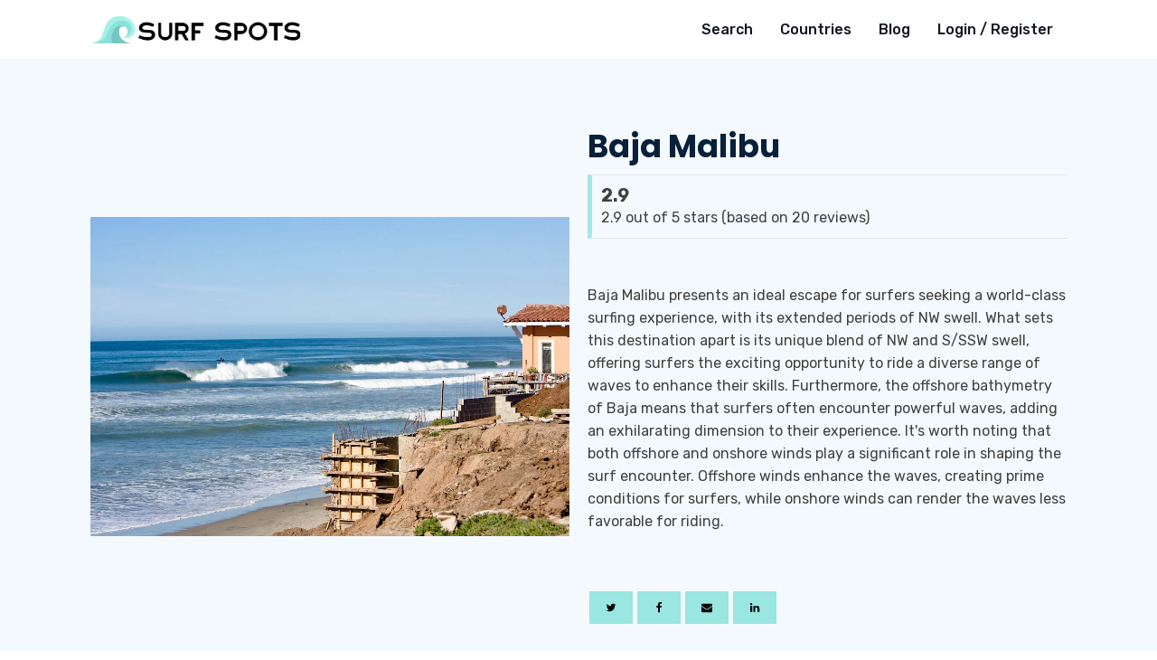

--- FILE ---
content_type: text/html; charset=UTF-8
request_url: https://surfspots.org/spot/baja-malibu/
body_size: 54468
content:
<!DOCTYPE html>
<html lang="en-US" prefix="og: https://ogp.me/ns#" >
<head>
<meta charset="UTF-8">
<meta name="viewport" content="width=device-width, initial-scale=1.0">
<!-- WP_HEAD() START -->

			<script type='text/javascript' src='//ajax.googleapis.com/ajax/libs/webfont/1/webfont.js'></script>
			<script type="text/javascript">
			WebFont.load({
				google: {
					families: ["Rubik:100,200,300,400,500,600,700,800,900","Rubik:100,200,300,400,500,600,700,800,900","Rubik:100,200,300,400,500,600,700,800,900","Poppins:100,200,300,400,500,600,700,800,900"]
				}
			});
			</script>
			
<!-- Search Engine Optimization by Rank Math - https://rankmath.com/ -->
<title>Baja Malibu Surf Spot Guide - Surf Spots</title>
<meta name="robots" content="follow, index, max-snippet:-1, max-video-preview:-1, max-image-preview:large"/>
<link rel="canonical" href="https://surfspots.org/spot/baja-malibu/" />
<meta property="og:locale" content="en_US" />
<meta property="og:type" content="article" />
<meta property="og:title" content="Baja Malibu Surf Spot Guide - Surf Spots" />
<meta property="og:url" content="https://surfspots.org/spot/baja-malibu/" />
<meta property="og:site_name" content="Surf Spots" />
<meta property="og:updated_time" content="2024-02-09T10:05:41+00:00" />
<meta property="og:image" content="https://surfspots.org/wp-content/uploads/2023/03/5617386757_8a6d02fc80_b.jpg" />
<meta property="og:image:secure_url" content="https://surfspots.org/wp-content/uploads/2023/03/5617386757_8a6d02fc80_b.jpg" />
<meta property="og:image:width" content="1024" />
<meta property="og:image:height" content="683" />
<meta property="og:image:alt" content="Baja Malibu" />
<meta property="og:image:type" content="image/jpeg" />
<meta name="twitter:card" content="summary_large_image" />
<meta name="twitter:title" content="Baja Malibu Surf Spot Guide - Surf Spots" />
<meta name="twitter:image" content="https://surfspots.org/wp-content/uploads/2023/03/5617386757_8a6d02fc80_b.jpg" />
<!-- /Rank Math WordPress SEO plugin -->

<link rel='dns-prefetch' href='//www.googletagmanager.com' />
<link rel="alternate" type="application/rss+xml" title="Surf Spots &raquo; Feed" href="https://surfspots.org/feed/" />
<link rel="alternate" type="application/rss+xml" title="Surf Spots &raquo; Comments Feed" href="https://surfspots.org/comments/feed/" />

<style id='wp-block-library-inline-css'>
:root{--wp-admin-theme-color:#007cba;--wp-admin-theme-color--rgb:0,124,186;--wp-admin-theme-color-darker-10:#006ba1;--wp-admin-theme-color-darker-10--rgb:0,107,161;--wp-admin-theme-color-darker-20:#005a87;--wp-admin-theme-color-darker-20--rgb:0,90,135;--wp-admin-border-width-focus:2px;--wp-block-synced-color:#7a00df;--wp-block-synced-color--rgb:122,0,223}@media (min-resolution:192dpi){:root{--wp-admin-border-width-focus:1.5px}}.wp-element-button{cursor:pointer}:root{--wp--preset--font-size--normal:16px;--wp--preset--font-size--huge:42px}:root .has-very-light-gray-background-color{background-color:#eee}:root .has-very-dark-gray-background-color{background-color:#313131}:root .has-very-light-gray-color{color:#eee}:root .has-very-dark-gray-color{color:#313131}:root .has-vivid-green-cyan-to-vivid-cyan-blue-gradient-background{background:linear-gradient(135deg,#00d084,#0693e3)}:root .has-purple-crush-gradient-background{background:linear-gradient(135deg,#34e2e4,#4721fb 50%,#ab1dfe)}:root .has-hazy-dawn-gradient-background{background:linear-gradient(135deg,#faaca8,#dad0ec)}:root .has-subdued-olive-gradient-background{background:linear-gradient(135deg,#fafae1,#67a671)}:root .has-atomic-cream-gradient-background{background:linear-gradient(135deg,#fdd79a,#004a59)}:root .has-nightshade-gradient-background{background:linear-gradient(135deg,#330968,#31cdcf)}:root .has-midnight-gradient-background{background:linear-gradient(135deg,#020381,#2874fc)}.has-regular-font-size{font-size:1em}.has-larger-font-size{font-size:2.625em}.has-normal-font-size{font-size:var(--wp--preset--font-size--normal)}.has-huge-font-size{font-size:var(--wp--preset--font-size--huge)}.has-text-align-center{text-align:center}.has-text-align-left{text-align:left}.has-text-align-right{text-align:right}#end-resizable-editor-section{display:none}.aligncenter{clear:both}.items-justified-left{justify-content:flex-start}.items-justified-center{justify-content:center}.items-justified-right{justify-content:flex-end}.items-justified-space-between{justify-content:space-between}.screen-reader-text{clip:rect(1px,1px,1px,1px);word-wrap:normal!important;border:0;-webkit-clip-path:inset(50%);clip-path:inset(50%);height:1px;margin:-1px;overflow:hidden;padding:0;position:absolute;width:1px}.screen-reader-text:focus{clip:auto!important;background-color:#ddd;-webkit-clip-path:none;clip-path:none;color:#444;display:block;font-size:1em;height:auto;left:5px;line-height:normal;padding:15px 23px 14px;text-decoration:none;top:5px;width:auto;z-index:100000}html :where(.has-border-color){border-style:solid}html :where([style*=border-top-color]){border-top-style:solid}html :where([style*=border-right-color]){border-right-style:solid}html :where([style*=border-bottom-color]){border-bottom-style:solid}html :where([style*=border-left-color]){border-left-style:solid}html :where([style*=border-width]){border-style:solid}html :where([style*=border-top-width]){border-top-style:solid}html :where([style*=border-right-width]){border-right-style:solid}html :where([style*=border-bottom-width]){border-bottom-style:solid}html :where([style*=border-left-width]){border-left-style:solid}html :where(img[class*=wp-image-]){height:auto;max-width:100%}:where(figure){margin:0 0 1em}html :where(.is-position-sticky){--wp-admin--admin-bar--position-offset:var(--wp-admin--admin-bar--height,0px)}@media screen and (max-width:600px){html :where(.is-position-sticky){--wp-admin--admin-bar--position-offset:0px}}
</style>
<style id='classic-theme-styles-inline-css'>
/*! This file is auto-generated */
.wp-block-button__link{color:#fff;background-color:#32373c;border-radius:9999px;box-shadow:none;text-decoration:none;padding:calc(.667em + 2px) calc(1.333em + 2px);font-size:1.125em}.wp-block-file__button{background:#32373c;color:#fff;text-decoration:none}
</style>
<style id='global-styles-inline-css'>
body{--wp--preset--color--black: #000000;--wp--preset--color--cyan-bluish-gray: #abb8c3;--wp--preset--color--white: #ffffff;--wp--preset--color--pale-pink: #f78da7;--wp--preset--color--vivid-red: #cf2e2e;--wp--preset--color--luminous-vivid-orange: #ff6900;--wp--preset--color--luminous-vivid-amber: #fcb900;--wp--preset--color--light-green-cyan: #7bdcb5;--wp--preset--color--vivid-green-cyan: #00d084;--wp--preset--color--pale-cyan-blue: #8ed1fc;--wp--preset--color--vivid-cyan-blue: #0693e3;--wp--preset--color--vivid-purple: #9b51e0;--wp--preset--color--base: #ffffff;--wp--preset--color--contrast: #000000;--wp--preset--color--primary: #9DFF20;--wp--preset--color--secondary: #345C00;--wp--preset--color--tertiary: #F6F6F6;--wp--preset--gradient--vivid-cyan-blue-to-vivid-purple: linear-gradient(135deg,rgba(6,147,227,1) 0%,rgb(155,81,224) 100%);--wp--preset--gradient--light-green-cyan-to-vivid-green-cyan: linear-gradient(135deg,rgb(122,220,180) 0%,rgb(0,208,130) 100%);--wp--preset--gradient--luminous-vivid-amber-to-luminous-vivid-orange: linear-gradient(135deg,rgba(252,185,0,1) 0%,rgba(255,105,0,1) 100%);--wp--preset--gradient--luminous-vivid-orange-to-vivid-red: linear-gradient(135deg,rgba(255,105,0,1) 0%,rgb(207,46,46) 100%);--wp--preset--gradient--very-light-gray-to-cyan-bluish-gray: linear-gradient(135deg,rgb(238,238,238) 0%,rgb(169,184,195) 100%);--wp--preset--gradient--cool-to-warm-spectrum: linear-gradient(135deg,rgb(74,234,220) 0%,rgb(151,120,209) 20%,rgb(207,42,186) 40%,rgb(238,44,130) 60%,rgb(251,105,98) 80%,rgb(254,248,76) 100%);--wp--preset--gradient--blush-light-purple: linear-gradient(135deg,rgb(255,206,236) 0%,rgb(152,150,240) 100%);--wp--preset--gradient--blush-bordeaux: linear-gradient(135deg,rgb(254,205,165) 0%,rgb(254,45,45) 50%,rgb(107,0,62) 100%);--wp--preset--gradient--luminous-dusk: linear-gradient(135deg,rgb(255,203,112) 0%,rgb(199,81,192) 50%,rgb(65,88,208) 100%);--wp--preset--gradient--pale-ocean: linear-gradient(135deg,rgb(255,245,203) 0%,rgb(182,227,212) 50%,rgb(51,167,181) 100%);--wp--preset--gradient--electric-grass: linear-gradient(135deg,rgb(202,248,128) 0%,rgb(113,206,126) 100%);--wp--preset--gradient--midnight: linear-gradient(135deg,rgb(2,3,129) 0%,rgb(40,116,252) 100%);--wp--preset--font-size--small: clamp(0.875rem, 0.875rem + ((1vw - 0.2rem) * 0.227), 1rem);--wp--preset--font-size--medium: clamp(1rem, 1rem + ((1vw - 0.2rem) * 0.227), 1.125rem);--wp--preset--font-size--large: clamp(1.75rem, 1.75rem + ((1vw - 0.2rem) * 0.227), 1.875rem);--wp--preset--font-size--x-large: 2.25rem;--wp--preset--font-size--xx-large: clamp(4rem, 4rem + ((1vw - 0.2rem) * 10.909), 10rem);--wp--preset--font-family--dm-sans: "DM Sans", sans-serif;--wp--preset--font-family--ibm-plex-mono: 'IBM Plex Mono', monospace;--wp--preset--font-family--inter: "Inter", sans-serif;--wp--preset--font-family--system-font: -apple-system,BlinkMacSystemFont,"Segoe UI",Roboto,Oxygen-Sans,Ubuntu,Cantarell,"Helvetica Neue",sans-serif;--wp--preset--font-family--source-serif-pro: "Source Serif Pro", serif;--wp--preset--spacing--30: clamp(1.5rem, 5vw, 2rem);--wp--preset--spacing--40: clamp(1.8rem, 1.8rem + ((1vw - 0.48rem) * 2.885), 3rem);--wp--preset--spacing--50: clamp(2.5rem, 8vw, 4.5rem);--wp--preset--spacing--60: clamp(3.75rem, 10vw, 7rem);--wp--preset--spacing--70: clamp(5rem, 5.25rem + ((1vw - 0.48rem) * 9.096), 8rem);--wp--preset--spacing--80: clamp(7rem, 14vw, 11rem);--wp--preset--shadow--natural: 6px 6px 9px rgba(0, 0, 0, 0.2);--wp--preset--shadow--deep: 12px 12px 50px rgba(0, 0, 0, 0.4);--wp--preset--shadow--sharp: 6px 6px 0px rgba(0, 0, 0, 0.2);--wp--preset--shadow--outlined: 6px 6px 0px -3px rgba(255, 255, 255, 1), 6px 6px rgba(0, 0, 0, 1);--wp--preset--shadow--crisp: 6px 6px 0px rgba(0, 0, 0, 1);}:where(body .is-layout-flow)  > :first-child:first-child{margin-block-start: 0;}:where(body .is-layout-flow)  > :last-child:last-child{margin-block-end: 0;}:where(body .is-layout-flow)  > *{margin-block-start: 1.5rem;margin-block-end: 0;}:where(body .is-layout-constrained)  > :first-child:first-child{margin-block-start: 0;}:where(body .is-layout-constrained)  > :last-child:last-child{margin-block-end: 0;}:where(body .is-layout-constrained)  > *{margin-block-start: 1.5rem;margin-block-end: 0;}:where(body .is-layout-flex) {gap: 1.5rem;}:where(body .is-layout-grid) {gap: 1.5rem;}body .is-layout-flow > .alignleft{float: left;margin-inline-start: 0;margin-inline-end: 2em;}body .is-layout-flow > .alignright{float: right;margin-inline-start: 2em;margin-inline-end: 0;}body .is-layout-flow > .aligncenter{margin-left: auto !important;margin-right: auto !important;}body .is-layout-constrained > .alignleft{float: left;margin-inline-start: 0;margin-inline-end: 2em;}body .is-layout-constrained > .alignright{float: right;margin-inline-start: 2em;margin-inline-end: 0;}body .is-layout-constrained > .aligncenter{margin-left: auto !important;margin-right: auto !important;}body .is-layout-constrained > :where(:not(.alignleft):not(.alignright):not(.alignfull)){max-width: var(--wp--style--global--content-size);margin-left: auto !important;margin-right: auto !important;}body .is-layout-constrained > .alignwide{max-width: var(--wp--style--global--wide-size);}body .is-layout-flex{display: flex;}body .is-layout-flex{flex-wrap: wrap;align-items: center;}body .is-layout-flex > *{margin: 0;}body .is-layout-grid{display: grid;}body .is-layout-grid > *{margin: 0;}.has-black-color{color: var(--wp--preset--color--black) !important;}.has-cyan-bluish-gray-color{color: var(--wp--preset--color--cyan-bluish-gray) !important;}.has-white-color{color: var(--wp--preset--color--white) !important;}.has-pale-pink-color{color: var(--wp--preset--color--pale-pink) !important;}.has-vivid-red-color{color: var(--wp--preset--color--vivid-red) !important;}.has-luminous-vivid-orange-color{color: var(--wp--preset--color--luminous-vivid-orange) !important;}.has-luminous-vivid-amber-color{color: var(--wp--preset--color--luminous-vivid-amber) !important;}.has-light-green-cyan-color{color: var(--wp--preset--color--light-green-cyan) !important;}.has-vivid-green-cyan-color{color: var(--wp--preset--color--vivid-green-cyan) !important;}.has-pale-cyan-blue-color{color: var(--wp--preset--color--pale-cyan-blue) !important;}.has-vivid-cyan-blue-color{color: var(--wp--preset--color--vivid-cyan-blue) !important;}.has-vivid-purple-color{color: var(--wp--preset--color--vivid-purple) !important;}.has-black-background-color{background-color: var(--wp--preset--color--black) !important;}.has-cyan-bluish-gray-background-color{background-color: var(--wp--preset--color--cyan-bluish-gray) !important;}.has-white-background-color{background-color: var(--wp--preset--color--white) !important;}.has-pale-pink-background-color{background-color: var(--wp--preset--color--pale-pink) !important;}.has-vivid-red-background-color{background-color: var(--wp--preset--color--vivid-red) !important;}.has-luminous-vivid-orange-background-color{background-color: var(--wp--preset--color--luminous-vivid-orange) !important;}.has-luminous-vivid-amber-background-color{background-color: var(--wp--preset--color--luminous-vivid-amber) !important;}.has-light-green-cyan-background-color{background-color: var(--wp--preset--color--light-green-cyan) !important;}.has-vivid-green-cyan-background-color{background-color: var(--wp--preset--color--vivid-green-cyan) !important;}.has-pale-cyan-blue-background-color{background-color: var(--wp--preset--color--pale-cyan-blue) !important;}.has-vivid-cyan-blue-background-color{background-color: var(--wp--preset--color--vivid-cyan-blue) !important;}.has-vivid-purple-background-color{background-color: var(--wp--preset--color--vivid-purple) !important;}.has-black-border-color{border-color: var(--wp--preset--color--black) !important;}.has-cyan-bluish-gray-border-color{border-color: var(--wp--preset--color--cyan-bluish-gray) !important;}.has-white-border-color{border-color: var(--wp--preset--color--white) !important;}.has-pale-pink-border-color{border-color: var(--wp--preset--color--pale-pink) !important;}.has-vivid-red-border-color{border-color: var(--wp--preset--color--vivid-red) !important;}.has-luminous-vivid-orange-border-color{border-color: var(--wp--preset--color--luminous-vivid-orange) !important;}.has-luminous-vivid-amber-border-color{border-color: var(--wp--preset--color--luminous-vivid-amber) !important;}.has-light-green-cyan-border-color{border-color: var(--wp--preset--color--light-green-cyan) !important;}.has-vivid-green-cyan-border-color{border-color: var(--wp--preset--color--vivid-green-cyan) !important;}.has-pale-cyan-blue-border-color{border-color: var(--wp--preset--color--pale-cyan-blue) !important;}.has-vivid-cyan-blue-border-color{border-color: var(--wp--preset--color--vivid-cyan-blue) !important;}.has-vivid-purple-border-color{border-color: var(--wp--preset--color--vivid-purple) !important;}.has-vivid-cyan-blue-to-vivid-purple-gradient-background{background: var(--wp--preset--gradient--vivid-cyan-blue-to-vivid-purple) !important;}.has-light-green-cyan-to-vivid-green-cyan-gradient-background{background: var(--wp--preset--gradient--light-green-cyan-to-vivid-green-cyan) !important;}.has-luminous-vivid-amber-to-luminous-vivid-orange-gradient-background{background: var(--wp--preset--gradient--luminous-vivid-amber-to-luminous-vivid-orange) !important;}.has-luminous-vivid-orange-to-vivid-red-gradient-background{background: var(--wp--preset--gradient--luminous-vivid-orange-to-vivid-red) !important;}.has-very-light-gray-to-cyan-bluish-gray-gradient-background{background: var(--wp--preset--gradient--very-light-gray-to-cyan-bluish-gray) !important;}.has-cool-to-warm-spectrum-gradient-background{background: var(--wp--preset--gradient--cool-to-warm-spectrum) !important;}.has-blush-light-purple-gradient-background{background: var(--wp--preset--gradient--blush-light-purple) !important;}.has-blush-bordeaux-gradient-background{background: var(--wp--preset--gradient--blush-bordeaux) !important;}.has-luminous-dusk-gradient-background{background: var(--wp--preset--gradient--luminous-dusk) !important;}.has-pale-ocean-gradient-background{background: var(--wp--preset--gradient--pale-ocean) !important;}.has-electric-grass-gradient-background{background: var(--wp--preset--gradient--electric-grass) !important;}.has-midnight-gradient-background{background: var(--wp--preset--gradient--midnight) !important;}.has-small-font-size{font-size: var(--wp--preset--font-size--small) !important;}.has-medium-font-size{font-size: var(--wp--preset--font-size--medium) !important;}.has-large-font-size{font-size: var(--wp--preset--font-size--large) !important;}.has-x-large-font-size{font-size: var(--wp--preset--font-size--x-large) !important;}
/* countries sarwar search box */
input, #_search_form-202-2278 textarea {
	outline:none;
}
.surf-counter {
	padding-top: 70px !important;
	padding-bottom: 70px !important;
	box-shadow: 0px 0px 19px 8px rgba(0, 0, 0, 0.06);
}
.surf-counter #text_block-29-10::after {
	content: "+";
	font-size: 80px;
	padding-left: 10px;
}

.surf-counter #text_block-39-10::after {
	content: "K";
	font-size: 80px;
	padding-left: 10px;
}

.surf-counter #text_block-34-10::after{
	content: "+";
	font-size: 80px;
	padding-left: 10px;
}
#div-block-contact-field-01{
	width: 50%;
	padding-top: 0;
	padding-bottom: 0;
}
#div-block-contact-field-100{
	width: 100%;
	padding-top: 0;
	padding-bottom: 0;
}
#div-block-contact-field-100 p{
	width: 100%;
	padding: 0;
	margin: 7px 0;
}
#div-block-contact-field-01 p{
	width: 100%;
	padding: 0;
	margin: 7px 0;
}
.wpcf7 input[type=text],
.wpcf7 input[type=email],
.wpcf7 input[type=url],
.wpcf7 input[type=tel],
.wpcf7 input[type=number],
.wpcf7 input[type=submit],
.wpcf7 .wpcf7-select,
.wpcf7 textarea {
	width: 100%;
	font-family: 'Rubik';
	font-weight: 400;
	color: gray;
	text-transform: capitalize;
}
.wpcf7 input,
.wpcf7 textarea {
	padding: 20px;
	margin-bottom: 6px;
	border: 1px solid #DDD;
	background-color: white;
	text-transform: uppercase;
	font-weight: 600;
	font-size: 14px;
	letter-spacing: 1.2px;
	transition: 0.3s ease background, color;
	color: black;
	filter: drop-shadow(0px 0px 5px rgba(0, 0, 0, 0.09));
	border-radius: 5px;
}
.wpcf7 :focus {
	color: #88E2DB;
	outline: 1px solid #88E2DB;
}
.wpcf7 input{
	height:50px;
}
#surf-contact-button {
	background: #88E2DB;
}
#div_block-7-14 {
	box-shadow: 0px 0px 18px 12px rgba(0, 0, 0, 0.03);
}
.surf-contact-icon-box {
	box-shadow: 0px 0px 18px 12px rgba(0, 0, 0, 0.03);
}
.surf-contact-icon-box .ct-fancy-icon{
	background: #EBFBFF;
	padding: 21px;
}
#_posts_grid-5-129 .oxy-post-title {
	font-weight: 700;
	line-height: 25px;
}
.surf-item-heading a {
	color: black;
}
.surf-item-div {
	box-shadow: rgb(217, 227, 230) 0px 4px 8px -2px, rgb(235, 251, 255) 0px 0px 0px 1px;
}
.surf-single-item-info {
	box-shadow: 0px 0px 10px 5px rgba(0, 0, 0, 0.06);
}
.surf-single-video {
	box-shadow: 0px 0px 10px 5px rgba(0, 0, 0, 0.06);
}
.surf-single-item-title::before {
	content: url('https://surfspots.org/wp-content/uploads/2023/03/icon-two.png');
	position: relative;
	margin-right: 10px;
}
.surf-single-item-info p {
	text-align: center;
}
.surf-footer-contact .oxy-icon-box-text {
	margin-bottom: 5px !important;
}
.submit-sports{
	background: #88E2DB;
	border-radius: 3px;
}
.submit-sports a {
	padding: 6px 10px !important;
}
.oxy-post-title {
	color: #08203a !important;
	font-family: 'Poppins';
	font-size: 22px !important;
	font-weight: 700 !important;
	line-height: 26px !important;
	text-transform: capitalize !important;
}
.oxy-post-content {
	font-size: 16px;
	color: #08203A;
  line-height: 24px !important;
}
.oxy-read-more {
	color: #73C6BE !important;
	background-color: white !important;
	padding: 0 !important;
	font-size: 16px !important;
	font-family: "Rubik" !important;
	font-weight: 600 !important;
}
.surf-event-submit {
	border-right: 1px solid #EAECF0;
	border-bottom: 1px solid #EAECF0;
	border-left: 1px solid #EAECF0;
}
.surf-event-submit .acf-button.button.button-primary.button-large {
	width: 100%;
	padding-top: 12px;
	padding-bottom: 12px;
	border-radius: 0;
	border: 0px;
	background: #88E2DB;
}
.surf-event-submit form .acf-input-wrap {
	background: white;
	filter: drop-shadow(0px 0px 5px rgba(0, 0, 0, 0.09)) !important;
	transition: 0.3s ease background, color;
	border: 1px solid #DDD;
	border-radius: 5px;
	padding: 8px;
}
.surf-event-submit form .acf-input-wrap input {
	border: 0px;
}
#-social-share-buttons-340-135 .oxy-share-icon {
	background-color: none !important;
}
.surf-feature-address::before {
	content: url('https://surfspots.org/wp-content/uploads/2023/03/feature-address-icon.png');
	position: relative;
	margin-right: 7px;
}
.surf-feature-iteam {
	box-shadow: rgb(217, 227, 230) 0px 4px 8px -2px, rgb(235, 251, 255) 0px 0px 0px 1px;
}
.oxy-post {
	margin-bottom: 0em !important;
}
.formkit-powered-by-convertkit-container {
	display: none !important;
}
.wpgb-facet .wpgb-radio-label {
	flex: revert !important;
}
/* seabed Start */
.surf-seabed-hide ul.wpgb-hierarchical-list li:nth-child(1) {
	display: none;
}
/* seabed End */

/* lavel Start */
.surf-lavel-hide ul.wpgb-hierarchical-list li:nth-child(1) {
	display: none;
}
/* lavel End */

/* Wave Direction Start */
.surf-wave-direction-hide ul.wpgb-hierarchical-list li:nth-child(1) {
	display: none;
}
/* Wave Direction End */

/* Best Season Start */
.surf-best-season-hide ul.wpgb-hierarchical-list li:nth-child(1) {
	display: none;
}
/* Best Season End */

/* Swell Direction Start */
.surf-swell-direction-hide ul.wpgb-hierarchical-list li:nth-child(1) {
	display: none;
}
/* Swell Direction End */

/* Wind Direction Start */
.surf-wind-direction-hide ul.wpgb-hierarchical-list li:nth-child(1) {
	display: none;
}
/* Wind Direction End */

/* Best Tide Start */
.surf-best-tide-hide ul.wpgb-hierarchical-list li:nth-child(1) {
	display: none;
}
/* Best Tide End */

/* Ideal board Start */
.surf-ideal-board-hide ul.wpgb-hierarchical-list li:nth-child(1) {
	display: none;
}
/* Ideal board End */

/* Crowd Start */
.surf-crowd-hide ul.wpgb-hierarchical-list li:nth-child(1) {
	display: none;
}
/* Crowd End */

/* Water Quality Start */
.surf-water-quality-hide ul.wpgb-hierarchical-list li:nth-child(1) {
	display: none;
}
/* Water Quality End */

/* Kite Surfing Start */
.surf-kite-surf-hide ul.wpgb-hierarchical-list li:nth-child(1) {
	display: none;
}
.surf-kite-surf-hide ul.wpgb-hierarchical-list li:nth-child(2) {
	display: none;
}
#-wpgb-facet-988-253 .wpgb-radio-label {
	white-space: nowrap;
	width: 95px;
	overflow: hidden;
}
#-wpgb-facet-988-253 {
	padding-top: 0 !important;
	padding-bottom: 0 !important;
}
/* Kite Surfing End */

/* wind Start */
.surf-wind-surf-hide ul.wpgb-hierarchical-list li:nth-child(1) {
	display: none;
}
.surf-wind-surf-hide ul.wpgb-hierarchical-list li:nth-child(2) {
	display: none;
}
#-wpgb-facet-1112-253 .wpgb-radio-label {
	white-space: nowrap;
	width: 104px;
	overflow: hidden;
}
#-wpgb-facet-1112-253 {
	padding-top: 0px !important;
	padding-bottom: 0px !important;
}
/* wind End */

/* parking Start */
.surf-parking-hide ul.wpgb-hierarchical-list li:nth-child(1) {
	display: none;
}
.surf-parking-hide ul.wpgb-hierarchical-list li:nth-child(2) {
	display: none;
}
#-wpgb-facet-1117-253 .wpgb-radio-label {
	white-space: nowrap;
	width: 68px;
	overflow: hidden;
}
#-wpgb-facet-1117-253 {
	padding-top: 0px !important;
	padding-bottom: 0px !important;
}
/* parking End */

/* Wc Start */
.surf-wc-hide ul.wpgb-hierarchical-list li:nth-child(1) {
	display: none;
}
.surf-wc-hide ul.wpgb-hierarchical-list li:nth-child(2) {
	display: none;
}
#-wpgb-facet-1122-253 .wpgb-radio-label {
	white-space: nowrap;
	width: 35px;
	overflow: hidden;
}
#-wpgb-facet-1122-253 {
	padding-top: 0px !important;
	padding-bottom: 0px !important;
}
/* Wc End */

/* Shower Start */
.surf-shower-hide ul.wpgb-hierarchical-list li:nth-child(1) {
	display: none;
}
.surf-shower-hide ul.wpgb-hierarchical-list li:nth-child(2) {
	display: none;
}
#-wpgb-facet-1127-253 .wpgb-radio-label {
	white-space: nowrap;
	width: 67px;
	overflow: hidden;
}
#-wpgb-facet-1127-253 {
	padding-top: 0px !important;
	padding-bottom: 0px !important;
}
/* Shower End */

/* Resturant Start */
.surf-resturant-hide ul.wpgb-hierarchical-list li:nth-child(1) {
	display: none;
}
.surf-resturant-hide ul.wpgb-hierarchical-list li:nth-child(2) {
	display: none;
}
#-wpgb-facet-1132-253 .wpgb-radio-label {
	white-space: nowrap;
	width: 94px;
	overflow: hidden;
}
#-wpgb-facet-1132-253 {
	padding-top: 0px !important;
	padding-bottom: 0px !important;
}
/* Resturant End */

/* 4x4 Needed Start */
.surf-4x4-needed-hide ul.wpgb-hierarchical-list li:nth-child(1) {
	display: none;
}
.surf-4x4-needed-hide ul.wpgb-hierarchical-list li:nth-child(3) {
	display: none;
}
#-wpgb-facet-1841-253 .wpgb-radio-label {
	white-space: nowrap;
	width: 100px;
	overflow: hidden;
}
#-wpgb-facet-1841-253{
	padding-top: 0px !important;
	padding-bottom: 0px !important;
}
/* 4x4 Needed Start */

/* Boat Needed Start */
.boat-needed-hide ul.wpgb-hierarchical-list li:nth-child(1) {
	display: none;
}
.boat-needed-hide ul.wpgb-hierarchical-list li:nth-child(3) {
	display: none;
}
#-wpgb-facet-1920-253 .wpgb-radio-label {
	white-space: nowrap;
	width: 106px;
	overflow: hidden;
}
#-wpgb-facet-1920-253{
	padding-top: 0px !important;
	padding-bottom: 0px !important;
}
/* Boat Needed End */

/* Public Access Start */
.public-access-hide ul.wpgb-hierarchical-list li:nth-child(1) {
	display: none;
}
.public-access-hide ul.wpgb-hierarchical-list li:nth-child(3) {
	display: none;
}
#-wpgb-facet-1999-253 .wpgb-radio-label {
	white-space: nowrap;
	width: 115px;
	overflow: hidden;
}
#-wpgb-facet-1999-253{
	padding-top: 0px !important;
}
/* Public Access End */

.comment-form-cookies-consent {
	display: none;
}

.wpgb-facet .wpgb-locate-button {
	width: 100px !important;
	color: #000 !important;
	background: #88E2DB !important;
	height: 36px !important;
	margin-top: 2px !important;
	margin-right: 2px !important;
	border-radius: 0px 2px 2px 0px !important;
}
.wpgb-facet .wpgb-locate-button::after {
	content: "Locate Me";
	font-size: 13px;
	width: 200px;
	margin: 0;
	overflow: hidden;
	display: inline-block;
	text-align: left;
	padding-top: 10px;
}
.wpgb-facet .wpgb-geo-radius input {
	height: 25px !important;
	width: 30p !importantx;
	min-width: 30px !important;
	box-shadow: none !important;
	border: 2px solid #88E2DB !important;
	text-align: center !important;
	background: #88E2DB !important;
	border-radius: 2px !important;
}
.blog-post-meta .oxy-post-meta {
	display: none !important;
}
.oxy-post-meta-comments {
	display: none;
}
.surf-header-menu {
	z-index: 5;
}
.surf-hero-section {
	margin-top: -67px;
}
#_header-64-5 {
	border-bottom-width: 0px !important;
}
.surfspots-reviews-content .glsr-review-title h4 {
	font-family: 'Rubik';
	font-weight: 600;
	font-size: 20px;
	color: #000000;
	line-height: 25px;
}
.surfspots-reviews-content .glsr-review-content .glsr-tag-value p {
	font-family: 'Rubik';
	font-weight: 400;
	color: #777777;
	font-size: 16px;
	line-height: 20px;
}

.surfspots-home-section-review .glsr-summary-stars .glsr-star {
	background-size: 16px !important;
	height: 16px !important;
	width: 16px !important;
}
.surfspots-home-section-review .glsr-summary-rating span {
	font-family: 'Rubik';
	font-weight: 500;
	color: #777777;
	font-size: 16px;
	line-height: 20px;
}
.wp-block-button__link {
	background-color: #88E2DB;
	border-radius: 3px;
	border: 0;
	font-family: 'Rubik';
	font-weight: 500;
	font-size: 20px;
	padding: 10px 20px;
	color: black;
}
.oxel-vidlist .oxel-vidlist__column--right {
	background: #B3ECE8;
}
.oxel-vidlist .oxel-vidlist__list-item--active {
	background-color: #D4FBF7;
}
.oxel-vidlist .oxel-vidlist__list-item:hover {
  background-color: #D4FBF7;
}
.surf-single-recom-post .oxy-post-title {;
	font-size: 14px !important;
	line-height: 19px !important;
}
.surf-single-recom-post .oxy-post-image {
	width: 29% !important;
	margin-right: 10px !important;
}
.surf-single-recom-post .oxy-post-image-date-overlay {	display: none;
}
.surf-single-recom-post .oxy-read-more {
   display: none;
}
.surf-single-recom-post .oxy-easy-posts-pages{
	display: none;
}
#glsr_57606f46 .glsr-summary-rating::before {
	content: "Rating";
	font-size: 16px;
  font-weight: 400;
	padding-right: 3px;
}
#glsr_57606f46 .glsr-summary-rating::after {
	content: "Star";
	font-size: 16px;
  font-weight: 400;
	padding-left: 3px;
}
#glsr_57606f46 .glsr-summary{
	display: contents;
}
#glsr_57606f46 .glsr-summary-rating{
	font-size: 16px;
	font-weight: 400;
}
h3.wpgb-map-marker-title{
	color: #76C6C0;
}

/* Country Loop Box */
.country-div {
/* 	display: flex; */
}
#country-loop-div {
	width: 24%;
	margin: 5px;
	text-align: center;
	background: white;
	box-shadow: 0px 14px 24px 0px #00000026;
  float: left;
}
#country-loop-div a {
  width: 100%;
}
.country-img {
	width: 100%;
	height: 150px;
}
.country-img img {
	width: 100%;
	height: 150px;
}
.country-name h3 {
	color: black;
	font-size: 16px;
	font-weight: 600;
	font-family: 'Poppins';
	border-top: 1px solid #e8dede;
	padding: 5px 0;
}
.country-search{
		box-shadow: rgba(99, 99, 99, 0.2) 0px 2px 8px 0px;
}
/* Country Loop Box */
</style>
<link rel='stylesheet' id='contact-form-7-css' href='https://surfspots.org/wp-content/plugins/contact-form-7/includes/css/styles.css?ver=5.7.4' media='all' />
<link rel='stylesheet' id='oxygen-css' href='https://surfspots.org/wp-content/plugins/oxygen/component-framework/oxygen.css?ver=4.5' media='all' />
<style id='wpgb-head-inline-css'>
.wp-grid-builder:not(.wpgb-template),.wpgb-facet{opacity:0.01}.wpgb-facet fieldset{margin:0;padding:0;border:none;outline:none;box-shadow:none}.wpgb-facet fieldset:last-child{margin-bottom:40px;}.wpgb-facet fieldset legend.wpgb-sr-only{height:1px;width:1px}
</style>
<link rel='stylesheet' id='um_crop-css' href='https://surfspots.org/wp-content/plugins/ultimate-member/assets/css/um-crop.css?ver=2.7.0' media='all' />
<link rel='stylesheet' id='um_modal-css' href='https://surfspots.org/wp-content/plugins/ultimate-member/assets/css/um-modal.css?ver=2.7.0' media='all' />
<link rel='stylesheet' id='um_ui-css' href='https://surfspots.org/wp-content/plugins/ultimate-member/assets/libs/jquery-ui/jquery-ui.min.css?ver=1.12.1' media='all' />
<link rel='stylesheet' id='um_tipsy-css' href='https://surfspots.org/wp-content/plugins/ultimate-member/assets/libs/tipsy/tipsy.min.css?ver=1.0.0a' media='all' />
<link rel='stylesheet' id='um_raty-css' href='https://surfspots.org/wp-content/plugins/ultimate-member/assets/libs/raty/um-raty.min.css?ver=2.6.0' media='all' />
<link rel='stylesheet' id='um_fonticons_ii-css' href='https://surfspots.org/wp-content/plugins/ultimate-member/assets/libs/legacy/fonticons/fonticons-ii.min.css?ver=2.7.0' media='all' />
<link rel='stylesheet' id='um_fonticons_fa-css' href='https://surfspots.org/wp-content/plugins/ultimate-member/assets/libs/legacy/fonticons/fonticons-fa.min.css?ver=2.7.0' media='all' />
<link rel='stylesheet' id='select2-css' href='https://surfspots.org/wp-content/plugins/ultimate-member/assets/libs/select2/select2.min.css?ver=4.0.13' media='all' />
<link rel='stylesheet' id='um_styles-css' href='https://surfspots.org/wp-content/plugins/ultimate-member/assets/css/um-styles.css?ver=2.7.0' media='all' />
<link rel='stylesheet' id='um_profile-css' href='https://surfspots.org/wp-content/plugins/ultimate-member/assets/css/um-profile.css?ver=2.7.0' media='all' />
<link rel='stylesheet' id='um_account-css' href='https://surfspots.org/wp-content/plugins/ultimate-member/assets/css/um-account.css?ver=2.7.0' media='all' />
<link rel='stylesheet' id='um_misc-css' href='https://surfspots.org/wp-content/plugins/ultimate-member/assets/css/um-misc.css?ver=2.7.0' media='all' />
<link rel='stylesheet' id='um_fileupload-css' href='https://surfspots.org/wp-content/plugins/ultimate-member/assets/css/um-fileupload.css?ver=2.7.0' media='all' />
<link rel='stylesheet' id='um_datetime-css' href='https://surfspots.org/wp-content/plugins/ultimate-member/assets/css/pickadate/default.css?ver=2.7.0' media='all' />
<link rel='stylesheet' id='um_datetime_date-css' href='https://surfspots.org/wp-content/plugins/ultimate-member/assets/css/pickadate/default.date.css?ver=2.7.0' media='all' />
<link rel='stylesheet' id='um_datetime_time-css' href='https://surfspots.org/wp-content/plugins/ultimate-member/assets/css/pickadate/default.time.css?ver=2.7.0' media='all' />
<link rel='stylesheet' id='um_scrollbar-css' href='https://surfspots.org/wp-content/plugins/ultimate-member/assets/css/simplebar.css?ver=2.7.0' media='all' />
<link rel='stylesheet' id='um_responsive-css' href='https://surfspots.org/wp-content/plugins/ultimate-member/assets/css/um-responsive.css?ver=2.7.0' media='all' />
<link rel='stylesheet' id='um_default_css-css' href='https://surfspots.org/wp-content/plugins/ultimate-member/assets/css/um-old-default.css?ver=2.7.0' media='all' />
<style id='wp-block-button-inline-css'>
.wp-block-button__link{box-sizing:border-box;cursor:pointer;display:inline-block;text-align:center;word-break:break-word}.wp-block-button__link.aligncenter{text-align:center}.wp-block-button__link.alignright{text-align:right}:where(.wp-block-button__link){border-radius:9999px;box-shadow:none;padding:calc(.667em + 2px) calc(1.333em + 2px);text-decoration:none}.wp-block-button[style*=text-decoration] .wp-block-button__link{text-decoration:inherit}.wp-block-buttons>.wp-block-button.has-custom-width{max-width:none}.wp-block-buttons>.wp-block-button.has-custom-width .wp-block-button__link{width:100%}.wp-block-buttons>.wp-block-button.has-custom-font-size .wp-block-button__link{font-size:inherit}.wp-block-buttons>.wp-block-button.wp-block-button__width-25{width:calc(25% - var(--wp--style--block-gap, .5em)*.75)}.wp-block-buttons>.wp-block-button.wp-block-button__width-50{width:calc(50% - var(--wp--style--block-gap, .5em)*.5)}.wp-block-buttons>.wp-block-button.wp-block-button__width-75{width:calc(75% - var(--wp--style--block-gap, .5em)*.25)}.wp-block-buttons>.wp-block-button.wp-block-button__width-100{flex-basis:100%;width:100%}.wp-block-buttons.is-vertical>.wp-block-button.wp-block-button__width-25{width:25%}.wp-block-buttons.is-vertical>.wp-block-button.wp-block-button__width-50{width:50%}.wp-block-buttons.is-vertical>.wp-block-button.wp-block-button__width-75{width:75%}.wp-block-button.is-style-squared,.wp-block-button__link.wp-block-button.is-style-squared{border-radius:0}.wp-block-button.no-border-radius,.wp-block-button__link.no-border-radius{border-radius:0!important}.wp-block-button .wp-block-button__link.is-style-outline,.wp-block-button.is-style-outline>.wp-block-button__link{border:2px solid;padding:.667em 1.333em}.wp-block-button .wp-block-button__link.is-style-outline:not(.has-text-color),.wp-block-button.is-style-outline>.wp-block-button__link:not(.has-text-color){color:currentColor}.wp-block-button .wp-block-button__link.is-style-outline:not(.has-background),.wp-block-button.is-style-outline>.wp-block-button__link:not(.has-background){background-color:transparent;background-image:none}.wp-block-button .wp-block-button__link:where(.has-border-color){border-width:initial}.wp-block-button .wp-block-button__link:where([style*=border-top-color]){border-top-width:medium}.wp-block-button .wp-block-button__link:where([style*=border-right-color]){border-right-width:medium}.wp-block-button .wp-block-button__link:where([style*=border-bottom-color]){border-bottom-width:medium}.wp-block-button .wp-block-button__link:where([style*=border-left-color]){border-left-width:medium}.wp-block-button .wp-block-button__link:where([style*=border-style]){border-width:initial}.wp-block-button .wp-block-button__link:where([style*=border-top-style]){border-top-width:medium}.wp-block-button .wp-block-button__link:where([style*=border-right-style]){border-right-width:medium}.wp-block-button .wp-block-button__link:where([style*=border-bottom-style]){border-bottom-width:medium}.wp-block-button .wp-block-button__link:where([style*=border-left-style]){border-left-width:medium}
</style>
<style id='wp-block-search-inline-css'>
.wp-block-search__button{margin-left:10px;word-break:normal}.wp-block-search__button.has-icon{line-height:0}.wp-block-search__button svg{fill:currentColor;min-height:24px;min-width:24px;vertical-align:text-bottom}:where(.wp-block-search__button){border:1px solid #ccc;padding:6px 10px}.wp-block-search__inside-wrapper{display:flex;flex:auto;flex-wrap:nowrap;max-width:100%}.wp-block-search__label{width:100%}.wp-block-search__input{-webkit-appearance:initial;appearance:none;border:1px solid #949494;flex-grow:1;margin-left:0;margin-right:0;min-width:3rem;padding:8px;text-decoration:unset!important}.wp-block-search.wp-block-search__button-only .wp-block-search__button{flex-shrink:0;margin-left:0;max-width:calc(100% - 100px)}:where(.wp-block-search__button-inside .wp-block-search__inside-wrapper){border:1px solid #949494;box-sizing:border-box;padding:4px}:where(.wp-block-search__button-inside .wp-block-search__inside-wrapper) .wp-block-search__input{border:none;border-radius:0;padding:0 4px}:where(.wp-block-search__button-inside .wp-block-search__inside-wrapper) .wp-block-search__input:focus{outline:none}:where(.wp-block-search__button-inside .wp-block-search__inside-wrapper) :where(.wp-block-search__button){padding:4px 8px}.wp-block-search.aligncenter .wp-block-search__inside-wrapper{margin:auto}.wp-block-search__button-behavior-expand .wp-block-search__inside-wrapper{min-width:0!important;transition-property:width}.wp-block-search__button-behavior-expand .wp-block-search__input{flex-basis:100%;transition-duration:.3s}.wp-block-search__button-behavior-expand.wp-block-search__searchfield-hidden,.wp-block-search__button-behavior-expand.wp-block-search__searchfield-hidden .wp-block-search__inside-wrapper{overflow:hidden}.wp-block-search__button-behavior-expand.wp-block-search__searchfield-hidden .wp-block-search__input{border-left-width:0!important;border-right-width:0!important;flex-basis:0;flex-grow:0;margin:0;min-width:0!important;padding-left:0!important;padding-right:0!important;width:0!important}.wp-block[data-align=right] .wp-block-search__button-behavior-expand .wp-block-search__inside-wrapper{float:right}
</style>
<link rel='stylesheet' id='site-reviews-css' href='https://surfspots.org/wp-content/plugins/site-reviews/assets/styles/default.css?ver=6.4.1' media='all' />
<style id='site-reviews-inline-css'>
.glsr-star-empty,.glsr-star-rating--stars[class*=" s"]>span{background-image:url(https://surfspots.org/wp-content/plugins/site-reviews/assets/images/stars/default/star-empty.svg)!important}.glsr-field-is-invalid .glsr-star-rating--stars[class*=" s"]>span{background-image:url(https://surfspots.org/wp-content/plugins/site-reviews/assets/images/stars/default/star-error.svg)!important}.glsr-star-half{background-image:url(https://surfspots.org/wp-content/plugins/site-reviews/assets/images/stars/default/star-half.svg)!important}.glsr-star-full,.glsr-star-rating--stars[class*=" s"]>span.gl-active,.glsr-star-rating--stars[class*=" s"]>span.gl-active.gl-selected{background-image:url(https://surfspots.org/wp-content/plugins/site-reviews/assets/images/stars/default/star-full.svg)!important}

</style>
<script src="https://surfspots.org/wp-includes/js/jquery/jquery.min.js?ver=3.7.1" id="jquery-core-js"></script>

<!-- Google Analytics snippet added by Site Kit -->
<script src="https://www.googletagmanager.com/gtag/js?id=UA-183230493-13" id="google_gtagjs-js" async></script>
<script id="google_gtagjs-js-after">
window.dataLayer = window.dataLayer || [];function gtag(){dataLayer.push(arguments);}
gtag('set', 'linker', {"domains":["surfspots.org"]} );
gtag("js", new Date());
gtag("set", "developer_id.dZTNiMT", true);
gtag("config", "UA-183230493-13", {"anonymize_ip":true});
gtag("config", "G-EH03FHHNV7");
</script>

<!-- End Google Analytics snippet added by Site Kit -->
<script src="https://surfspots.org/wp-content/plugins/ultimate-member/assets/js/um-gdpr.min.js?ver=2.7.0" id="um-gdpr-js"></script>
<link rel="https://api.w.org/" href="https://surfspots.org/wp-json/" /><link rel="alternate" type="application/json" href="https://surfspots.org/wp-json/wp/v2/locations/251" /><link rel="EditURI" type="application/rsd+xml" title="RSD" href="https://surfspots.org/xmlrpc.php?rsd" />
<meta name="generator" content="WordPress 6.4.7" />
<link rel='shortlink' href='https://surfspots.org/?p=251' />
<link rel="alternate" type="application/json+oembed" href="https://surfspots.org/wp-json/oembed/1.0/embed?url=https%3A%2F%2Fsurfspots.org%2Fspot%2Fbaja-malibu%2F" />
<link rel="alternate" type="text/xml+oembed" href="https://surfspots.org/wp-json/oembed/1.0/embed?url=https%3A%2F%2Fsurfspots.org%2Fspot%2Fbaja-malibu%2F&#038;format=xml" />
<meta name="generator" content="Site Kit by Google 1.99.0" /><meta name="p:domain_verify" content="83ddec4a1d38e41c8a808b9084a00f6c"/>
		<style type="text/css">
			.um_request_name {
				display: none !important;
			}
		</style>
	<noscript><style>.wp-grid-builder .wpgb-card.wpgb-card-hidden .wpgb-card-wrapper{opacity:1!important;visibility:visible!important;transform:none!important}.wpgb-facet {opacity:1!important;pointer-events:auto!important}.wpgb-facet *:not(.wpgb-pagination-facet){display:none}</style></noscript>      <meta name="onesignal" content="wordpress-plugin"/>
            <script>

      window.OneSignal = window.OneSignal || [];

      OneSignal.push( function() {
        OneSignal.SERVICE_WORKER_UPDATER_PATH = 'OneSignalSDKUpdaterWorker.js';
                      OneSignal.SERVICE_WORKER_PATH = 'OneSignalSDKWorker.js';
                      OneSignal.SERVICE_WORKER_PARAM = { scope: '/wp-content/plugins/onesignal-free-web-push-notifications/sdk_files/push/onesignal/' };
        OneSignal.setDefaultNotificationUrl("https://surfspots.org");
        var oneSignal_options = {};
        window._oneSignalInitOptions = oneSignal_options;

        oneSignal_options['wordpress'] = true;
oneSignal_options['appId'] = 'c553de73-905f-4fda-ae3f-1f64726d6c7c';
oneSignal_options['allowLocalhostAsSecureOrigin'] = true;
oneSignal_options['welcomeNotification'] = { };
oneSignal_options['welcomeNotification']['title'] = "";
oneSignal_options['welcomeNotification']['message'] = "";
oneSignal_options['path'] = "https://surfspots.org/wp-content/plugins/onesignal-free-web-push-notifications/sdk_files/";
oneSignal_options['safari_web_id'] = "web.onesignal.auto.399b8e00-4d8c-471a-9e28-27f67ae2986b";
oneSignal_options['persistNotification'] = true;
oneSignal_options['promptOptions'] = { };
oneSignal_options['promptOptions']['actionMessage'] = "Are you ready for one more wave?🌊 Subscribe to keep up to date with the latest news";
oneSignal_options['notifyButton'] = { };
oneSignal_options['notifyButton']['enable'] = true;
oneSignal_options['notifyButton']['position'] = 'bottom-right';
oneSignal_options['notifyButton']['theme'] = 'default';
oneSignal_options['notifyButton']['size'] = 'medium';
oneSignal_options['notifyButton']['showCredit'] = true;
oneSignal_options['notifyButton']['text'] = {};
                OneSignal.init(window._oneSignalInitOptions);
                OneSignal.showSlidedownPrompt();      });

      function documentInitOneSignal() {
        var oneSignal_elements = document.getElementsByClassName("OneSignal-prompt");

        var oneSignalLinkClickHandler = function(event) { OneSignal.push(['registerForPushNotifications']); event.preventDefault(); };        for(var i = 0; i < oneSignal_elements.length; i++)
          oneSignal_elements[i].addEventListener('click', oneSignalLinkClickHandler, false);
      }

      if (document.readyState === 'complete') {
           documentInitOneSignal();
      }
      else {
           window.addEventListener("load", function(event){
               documentInitOneSignal();
          });
      }
    </script>
<style id='wp-fonts-local'>
@font-face{font-family:"DM Sans";font-style:normal;font-weight:400;font-display:fallback;src:url('https://surfspots.org/wp-content/themes/oxygen-is-not-a-theme/assets/fonts/dm-sans/DMSans-Regular.woff2') format('woff2');font-stretch:normal;}
@font-face{font-family:"DM Sans";font-style:italic;font-weight:400;font-display:fallback;src:url('https://surfspots.org/wp-content/themes/oxygen-is-not-a-theme/assets/fonts/dm-sans/DMSans-Regular-Italic.woff2') format('woff2');font-stretch:normal;}
@font-face{font-family:"DM Sans";font-style:normal;font-weight:700;font-display:fallback;src:url('https://surfspots.org/wp-content/themes/oxygen-is-not-a-theme/assets/fonts/dm-sans/DMSans-Bold.woff2') format('woff2');font-stretch:normal;}
@font-face{font-family:"DM Sans";font-style:italic;font-weight:700;font-display:fallback;src:url('https://surfspots.org/wp-content/themes/oxygen-is-not-a-theme/assets/fonts/dm-sans/DMSans-Bold-Italic.woff2') format('woff2');font-stretch:normal;}
@font-face{font-family:"IBM Plex Mono";font-style:normal;font-weight:300;font-display:block;src:url('https://surfspots.org/wp-content/themes/oxygen-is-not-a-theme/assets/fonts/ibm-plex-mono/IBMPlexMono-Light.woff2') format('woff2');font-stretch:normal;}
@font-face{font-family:"IBM Plex Mono";font-style:normal;font-weight:400;font-display:block;src:url('https://surfspots.org/wp-content/themes/oxygen-is-not-a-theme/assets/fonts/ibm-plex-mono/IBMPlexMono-Regular.woff2') format('woff2');font-stretch:normal;}
@font-face{font-family:"IBM Plex Mono";font-style:italic;font-weight:400;font-display:block;src:url('https://surfspots.org/wp-content/themes/oxygen-is-not-a-theme/assets/fonts/ibm-plex-mono/IBMPlexMono-Italic.woff2') format('woff2');font-stretch:normal;}
@font-face{font-family:"IBM Plex Mono";font-style:normal;font-weight:700;font-display:block;src:url('https://surfspots.org/wp-content/themes/oxygen-is-not-a-theme/assets/fonts/ibm-plex-mono/IBMPlexMono-Bold.woff2') format('woff2');font-stretch:normal;}
@font-face{font-family:Inter;font-style:normal;font-weight:200 900;font-display:fallback;src:url('https://surfspots.org/wp-content/themes/oxygen-is-not-a-theme/assets/fonts/inter/Inter-VariableFont_slnt,wght.ttf') format('truetype');font-stretch:normal;}
@font-face{font-family:"Source Serif Pro";font-style:normal;font-weight:200 900;font-display:fallback;src:url('https://surfspots.org/wp-content/themes/oxygen-is-not-a-theme/assets/fonts/source-serif-pro/SourceSerif4Variable-Roman.ttf.woff2') format('woff2');font-stretch:normal;}
@font-face{font-family:"Source Serif Pro";font-style:italic;font-weight:200 900;font-display:fallback;src:url('https://surfspots.org/wp-content/themes/oxygen-is-not-a-theme/assets/fonts/source-serif-pro/SourceSerif4Variable-Italic.ttf.woff2') format('woff2');font-stretch:normal;}
</style>
<link rel="icon" href="https://surfspots.org/wp-content/uploads/2023/03/cropped-favicon-32x32.png" sizes="32x32" />
<link rel="icon" href="https://surfspots.org/wp-content/uploads/2023/03/cropped-favicon-192x192.png" sizes="192x192" />
<link rel="apple-touch-icon" href="https://surfspots.org/wp-content/uploads/2023/03/cropped-favicon-180x180.png" />
<meta name="msapplication-TileImage" content="https://surfspots.org/wp-content/uploads/2023/03/cropped-favicon-270x270.png" />
<link rel='stylesheet' id='oxygen-aos-css' href='https://surfspots.org/wp-content/plugins/oxygen/component-framework/vendor/aos/aos.css?ver=6.4.7' media='all' />
<link rel='stylesheet' id='oxygen-cache-5-css' href='//surfspots.org/wp-content/uploads/oxygen/css/5.css?cache=1692690938&#038;ver=6.4.7' media='all' />
<link rel='stylesheet' id='oxygen-cache-260-css' href='//surfspots.org/wp-content/uploads/oxygen/css/260.css?cache=1698404545&#038;ver=6.4.7' media='all' />
<link rel='stylesheet' id='oxygen-universal-styles-css' href='//surfspots.org/wp-content/uploads/oxygen/css/universal.css?cache=1705131775&#038;ver=6.4.7' media='all' />
<!-- END OF WP_HEAD() -->
</head>
<body class="locations-template-default single single-locations postid-251 wp-embed-responsive  oxygen-body" >




						<header id="_header-64-5" class="oxy-header-wrapper  oxy-header surf-header-menu" ><div id="_header_row-65-5" class="oxy-header-row" ><div class="oxy-header-container"><div id="_header_left-66-5" class="oxy-header-left" ><a id="link-69-5" class="ct-link" href="https://surfspots.org/" target="_self"  ><img  id="image-70-5" alt="" src="https://surfspots.org/wp-content/uploads/2023/03/Logo.png" class="ct-image" srcset="https://surfspots.org/wp-content/uploads/2023/03/Logo.png 340w, https://surfspots.org/wp-content/uploads/2023/03/Logo-300x40.png 300w" sizes="(max-width: 340px) 100vw, 340px" /></a></div><div id="_header_center-67-5" class="oxy-header-center" ></div><div id="_header_right-68-5" class="oxy-header-right" >
		<div id="-pro-menu-72-5" class="oxy-pro-menu " ><div class="oxy-pro-menu-mobile-open-icon " data-off-canvas-alignment=""><svg id="-pro-menu-72-5-open-icon"><use xlink:href="#FontAwesomeicon-ellipsis-v"></use></svg>Menu</div>

                
        <div class="oxy-pro-menu-container  oxy-pro-menu-dropdown-links-visible-on-mobile oxy-pro-menu-dropdown-links-toggle oxy-pro-menu-show-dropdown" data-aos-duration="400" 

             data-oxy-pro-menu-dropdown-animation="fade-up"
             data-oxy-pro-menu-dropdown-animation-duration="0.4"
             data-entire-parent-toggles-dropdown="true"

             
                          data-oxy-pro-menu-dropdown-animation-duration="0.4"
             
                          data-oxy-pro-menu-dropdown-links-on-mobile="toggle">
             
            <div class="menu-main-menu-container"><ul id="menu-main-menu" class="oxy-pro-menu-list"><li id="menu-item-17" class="menu-item menu-item-type-post_type menu-item-object-page menu-item-17"><a href="https://surfspots.org/search/">Search</a></li>
<li id="menu-item-1297" class="menu-item menu-item-type-post_type menu-item-object-page menu-item-1297"><a href="https://surfspots.org/countries/">Countries</a></li>
<li id="menu-item-758" class="menu-item menu-item-type-post_type menu-item-object-page current_page_parent menu-item-758"><a href="https://surfspots.org/blog/">Blog</a></li>
<li id="menu-item-688" class="menu-item menu-item-type-custom menu-item-object-custom menu-item-688"><a href="/login/">Login / Register</a></li>
</ul></div>
            <div class="oxy-pro-menu-mobile-close-icon"><svg id="svg--pro-menu-72-5"><use xlink:href="#FontAwesomeicon-close"></use></svg>close</div>

        </div>

        </div>

		<script type="text/javascript">
			jQuery('#-pro-menu-72-5 .oxy-pro-menu-show-dropdown .menu-item-has-children > a', 'body').each(function(){
                jQuery(this).append('<div class="oxy-pro-menu-dropdown-icon-click-area"><svg class="oxy-pro-menu-dropdown-icon"><use xlink:href="#FontAwesomeicon-angle-down"></use></svg></div>');
            });
            jQuery('#-pro-menu-72-5 .oxy-pro-menu-show-dropdown .menu-item:not(.menu-item-has-children) > a', 'body').each(function(){
                jQuery(this).append('<div class="oxy-pro-menu-dropdown-icon-click-area"></div>');
            });			</script></div></div></div></header>
		<section id="section-2-260" class=" ct-section" ><div class="ct-section-inner-wrap"><div id="div_block-3-260" class="ct-div-block" ><img  id="image-5-260" alt="" src="https://surfspots.org/wp-content/uploads/2023/03/5617386757_8a6d02fc80_b.jpg" class="ct-image" srcset="https://surfspots.org/wp-content/uploads/2023/03/5617386757_8a6d02fc80_b.jpg 1024w, https://surfspots.org/wp-content/uploads/2023/03/5617386757_8a6d02fc80_b-300x200.jpg 300w, https://surfspots.org/wp-content/uploads/2023/03/5617386757_8a6d02fc80_b-768x512.jpg 768w" sizes="(max-width: 1024px) 100vw, 1024px" /></div><div id="div_block-4-260" class="ct-div-block" ><h2 id="headline-6-260" class="ct-headline surf-heading"><span id="span-7-260" class="ct-span" >Baja Malibu</span><br></h2><div id="shortcode-889-260" class="ct-shortcode" ><div class="glsr glsr-default" id="glsr_93f67c78" data-shortcode='site_reviews_summary' data-hide='bars,if_empty' data-id='glsr_93f67c78'><div class="glsr-summary-wrap">
    <div class="glsr-summary">
        <div class="glsr-summary-rating"><span class="glsr-tag-value">2.9</span></div>
        <div class="glsr-summary-stars"><div class="glsr-star-rating glsr-stars" data-rating="2.9" data-reviews="0">
    <span class="screen-reader-text">Rated <strong>2.9</strong> out of 5</span>
    <span class="glsr-star glsr-star-full" aria-hidden="true"></span><span class="glsr-star glsr-star-full" aria-hidden="true"></span><span class="glsr-star glsr-star-half" aria-hidden="true"></span><span class="glsr-star glsr-star-empty" aria-hidden="true"></span><span class="glsr-star glsr-star-empty" aria-hidden="true"></span>
</div></div>
        <div class="glsr-summary-text"><span class="glsr-tag-value">2.9 out of 5 stars (based on 20 reviews)</span></div>
        
    </div>
</div></div></div><p id="text_block-9-260" class="ct-text-block surf-paragrap" ><span id="span-1106-260" class="ct-span" ><p>Baja Malibu presents an ideal escape for surfers seeking a world-class surfing experience, with its extended periods of NW swell. What sets this destination apart is its unique blend of NW and S/SSW swell, offering surfers the exciting opportunity to ride a diverse range of waves to enhance their skills. Furthermore, the offshore bathymetry of Baja means that surfers often encounter powerful waves, adding an exhilarating dimension to their experience. It's worth noting that both offshore and onshore winds play a significant role in shaping the surf encounter. Offshore winds enhance the waves, creating prime conditions for surfers, while onshore winds can render the waves less favorable for riding.</p>
</span></p>
		<div id="-social-share-buttons-598-260" class="oxy-social-share-buttons " > <a class="oxy-share-button twitter" target="_blank" aria-label="Twitter" href="https://twitter.com/share?text=Baja+Malibu&url=https%3A%2F%2Fsurfspots.org%2Fspot%2Fbaja-malibu%2F" rel="noopener noreferrer nofollow">
                        <span class="oxy-share-icon"><svg id="twitter-social-share-buttons-598-260-share-icon"><use xlink:href="#FontAwesomeicon-twitter"></use></svg></span> 
                        </a>  <a class="oxy-share-button facebook" target="_blank" aria-label="Facebook" href="https://www.facebook.com/sharer/sharer.php?u=https%3A%2F%2Fsurfspots.org%2Fspot%2Fbaja-malibu%2F" rel="noopener noreferrer nofollow">
                            <span class="oxy-share-icon"><svg id="facebook-social-share-buttons-598-260-share-icon"><use xlink:href="#FontAwesomeicon-facebook"></use></svg></span>             
                    </a>  <a class="oxy-share-button email" target="_blank" aria-label="Email" href="mailto:?body=Here is the link - https%3A%2F%2Fsurfspots.org%2Fspot%2Fbaja-malibu%2F&subject=Check out this post - Baja Malibu" rel="noopener noreferrer nofollow">
                            <span class="oxy-share-icon"><svg id="email-social-share-buttons-598-260-share-icon"><use xlink:href="#FontAwesomeicon-envelope"></use></svg></span>
                                 </a>  <a class="oxy-share-button linkedin" target="_blank" aria-label="Linkedin" href="https://www.linkedin.com/shareArticle?mini=true&url=https%3A%2F%2Fsurfspots.org%2Fspot%2Fbaja-malibu%2F&title=Baja Malibu&summary=Check out this post -&source=Surf Spots" rel="noopener noreferrer nofollow">
                            <span class="oxy-share-icon"><svg id="linkedin-social-share-buttons-598-260-share-icon"><use xlink:href="#FontAwesomeicon-linkedin"></use></svg></span>
                                 </a> <div class="oxy-social-share-buttons_data" data-behaviour="tab"></div></div>

		</div></div></section><section id="section-12-260" class=" ct-section" ><div class="ct-section-inner-wrap"><div id="div_block-13-260" class="ct-div-block" ><h1 id="headline-367-260" class="ct-headline surf-single-item-title">About<br></h1></div><div id="div_block-346-260" class="ct-div-block" ><div id="div_block-347-260" class="ct-div-block surf-single-item-info" ><img  id="image-349-260" alt="" src="https://surfspots.org/wp-content/uploads/2023/03/surf-rating.jpg" class="ct-image" srcset="" sizes="(max-width: 100px) 100vw, 100px" /><p id="text_block-418-260" class="ct-text-block surf-paragrap" >Surfspots Rating : <span id="span-528-260" class="ct-span" >4</span> Star<br></p></div><div id="div_block-416-260" class="ct-div-block surf-single-item-info" ><img  id="image-417-260" alt="" src="https://surfspots.org/wp-content/uploads/2023/03/surf-consitency.jpg" class="ct-image" srcset="" sizes="(max-width: 100px) 100vw, 100px" /><p id="text_block-883-260" class="ct-text-block surf-paragrap" >Consistency - <span id="span-884-260" class="ct-span" >64</span><br></p></div><div id="div_block-420-260" class="ct-div-block surf-single-item-info" ><img  id="image-421-260" alt="" src="https://surfspots.org/wp-content/uploads/2023/03/surf-Seabed.jpg" class="ct-image" srcset="" sizes="(max-width: 100px) 100vw, 100px" /><p id="text_block-422-260" class="ct-text-block surf-paragrap" >Seabed - <span id="span-533-260" class="ct-span" >Sand</span><br></p></div><div id="div_block-424-260" class="ct-div-block surf-single-item-info" ><img  id="image-425-260" alt="" src="https://surfspots.org/wp-content/uploads/2023/03/surf-Lavel-two.jpg" class="ct-image" srcset="" sizes="(max-width: 100px) 100vw, 100px" /><p id="text_block-426-260" class="ct-text-block surf-paragrap" >&nbsp;Level - <span id="span-545-260" class="ct-span" >Intermediate</span><br></p></div></div><div id="div_block-368-260" class="ct-div-block" ><h1 id="headline-369-260" class="ct-headline surf-single-item-title">Ideal Conditions</h1></div><div id="div_block-447-260" class="ct-div-block" ><div id="div_block-448-260" class="ct-div-block surf-single-item-info" ><img  id="image-449-260" alt="" src="https://surfspots.org/wp-content/uploads/2023/07/img.icons8_.png" class="ct-image" srcset="https://surfspots.org/wp-content/uploads/2023/07/img.icons8_.png 416w, https://surfspots.org/wp-content/uploads/2023/07/img.icons8_-300x267.png 300w" sizes="(max-width: 416px) 100vw, 416px" /><p id="text_block-450-260" class="ct-text-block surf-paragrap" >Wave Direction - <span id="span-547-260" class="ct-span" >Right</span><br></p></div><div id="div_block-452-260" class="ct-div-block surf-single-item-info" ><img  id="image-453-260" alt="" src="https://surfspots.org/wp-content/uploads/2023/03/surf-Swell-Direction.jpg" class="ct-image" srcset="" sizes="(max-width: 100px) 100vw, 100px" /><p id="text_block-454-260" class="ct-text-block surf-paragrap" >Swell Direction - <span id="span-549-260" class="ct-span" >Southwest (SW)Northwest (NW)West-northwest (WNW)</span><br></p></div><div id="div_block-455-260" class="ct-div-block surf-single-item-info" ><img  id="image-456-260" alt="" src="https://surfspots.org/wp-content/uploads/2023/03/surf-Wind-Direction.jpg" class="ct-image" srcset="" sizes="(max-width: 100px) 100vw, 100px" /><p id="text_block-457-260" class="ct-text-block surf-paragrap" >Wind Direction - <span id="span-551-260" class="ct-span" >East (E)Northeast (NE)East-northeast (ENE)East-southeast (ESE)</span><br></p></div><div id="div_block-458-260" class="ct-div-block surf-single-item-info" ><img  id="image-459-260" alt="" src="https://surfspots.org/wp-content/uploads/2023/03/surf-Best-Tide.jpg" class="ct-image" srcset="" sizes="(max-width: 100px) 100vw, 100px" /><p id="text_block-460-260" class="ct-text-block surf-paragrap" >Best Tide - <span id="span-553-260" class="ct-span" >Medium</span><br></p></div></div><div id="div_block-371-260" class="ct-div-block" ><h1 id="headline-372-260" class="ct-headline surf-single-item-title">Information</h1></div><div id="div_block-464-260" class="ct-div-block" ><div id="div_block-465-260" class="ct-div-block surf-single-item-info" ><img  id="image-466-260" alt="" src="https://surfspots.org/wp-content/uploads/2023/03/Surf-Best-Season.jpg" class="ct-image" srcset="" sizes="(max-width: 100px) 100vw, 100px" /><p id="text_block-467-260" class="ct-text-block surf-paragrap" >Best Season - <span id="span-555-260" class="ct-span" >JanuaryOctoberNovemberDecember</span><br></p></div><div id="div_block-468-260" class="ct-div-block surf-single-item-info" ><img  id="image-469-260" alt="" src="https://surfspots.org/wp-content/uploads/2023/03/surf-Locals.jpg" class="ct-image" srcset="" sizes="(max-width: 100px) 100vw, 100px" /><p id="text_block-470-260" class="ct-text-block surf-paragrap" >Locals - <span id="span-557-260" class="ct-span" >Moderate</span><br></p></div><div id="div_block-471-260" class="ct-div-block surf-single-item-info" ><img  id="image-472-260" alt="" src="https://surfspots.org/wp-content/uploads/2023/03/surf-Crowd.jpg" class="ct-image" srcset="" sizes="(max-width: 100px) 100vw, 100px" /><p id="text_block-473-260" class="ct-text-block surf-paragrap" >Crowd - <span id="span-559-260" class="ct-span" >Medium Crowded</span><br></p></div><div id="div_block-474-260" class="ct-div-block surf-single-item-info" ><img  id="image-475-260" alt="" src="https://surfspots.org/wp-content/uploads/2023/07/surfboard.png" class="ct-image" srcset="" sizes="(max-width: 240px) 100vw, 240px" /><p id="text_block-476-260" class="ct-text-block surf-paragrap" >Ideal Board - <span id="span-561-260" class="ct-span" >Short</span><br></p></div></div><div id="div_block-478-260" class="ct-div-block" ><div id="div_block-482-260" class="ct-div-block surf-single-item-info" ><img  id="image-483-260" alt="" src="https://surfspots.org/wp-content/uploads/2023/03/Wave-Height-1.jpg" class="ct-image" srcset="" sizes="(max-width: 100px) 100vw, 100px" /><p id="text_block-484-260" class="ct-text-block surf-paragrap" >Wave Height -  <span id="span-565-260" class="ct-span" >33.5</span> m<br></p></div><div id="div_block-488-260" class="ct-div-block surf-single-item-info" ><img  id="image-489-260" alt="" src="https://surfspots.org/wp-content/uploads/2023/03/surf-water-quality.jpg" class="ct-image" srcset="" sizes="(max-width: 100px) 100vw, 100px" /><p id="text_block-490-260" class="ct-text-block surf-paragrap" >Water Quality - <span id="span-569-260" class="ct-span" >Bad</span><br></p></div></div><div id="div_block-1019-260" class="ct-div-block" ><div id="div_block-492-260" class="ct-div-block surf-single-item-info" ><img  id="image-493-260" alt="" src="https://surfspots.org/wp-content/uploads/2023/03/surf-kitesurfing.jpg" class="ct-image" srcset="" sizes="(max-width: 100px) 100vw, 100px" /><p id="text_block-494-260" class="ct-text-block surf-paragrap" ><span id="span-571-260" class="ct-span" >Kite Surfing - Yes</span><br></p></div><div id="div_block-495-260" class="ct-div-block surf-single-item-info" ><img  id="image-496-260" alt="" src="https://surfspots.org/wp-content/uploads/2023/03/surf-wind-surfing.jpg" class="ct-image" srcset="" sizes="(max-width: 100px) 100vw, 100px" /><p id="text_block-497-260" class="ct-text-block surf-paragrap" ><span id="span-573-260" class="ct-span" >Wind Surfing - Yes</span><br></p></div><div id="div_block-961-260" class="ct-div-block surf-single-item-info" ><img  id="image-962-260" alt="" src="https://surfspots.org/wp-content/uploads/2023/03/surf-Seabed.jpg" class="ct-image" srcset="" sizes="(max-width: 100px) 100vw, 100px" /><p id="text_block-963-260" class="ct-text-block surf-paragrap" >Wave Power : <span id="span-964-260" class="ct-span" >Strong</span><br></p></div></div><div id="div_block-374-260" class="ct-div-block" ><h1 id="headline-375-260" class="ct-headline surf-single-item-title">Ammenities</h1></div><div id="div_block-491-260" class="ct-div-block" ><div id="div_block-498-260" class="ct-div-block surf-single-item-info" ><img  id="image-499-260" alt="" src="https://surfspots.org/wp-content/uploads/2023/03/Wave-Leanth.jpg" class="ct-image" srcset="" sizes="(max-width: 100px) 100vw, 100px" /><p id="text_block-500-260" class="ct-text-block surf-paragrap" ><span id="span-575-260" class="ct-span" >Parking - Yes</span><br></p></div><div id="div_block-501-260" class="ct-div-block surf-single-item-info" ><img  id="image-502-260" alt="" src="https://surfspots.org/wp-content/uploads/2023/03/surf-wc.jpg" class="ct-image" srcset="" sizes="(max-width: 100px) 100vw, 100px" /><p id="text_block-503-260" class="ct-text-block surf-paragrap" ><span id="span-577-260" class="ct-span" >WC - Yes</span><br></p></div><div id="div_block-506-260" class="ct-div-block surf-single-item-info" ><img  id="image-507-260" alt="" src="https://surfspots.org/wp-content/uploads/2023/03/surf-shower.jpg" class="ct-image" srcset="" sizes="(max-width: 100px) 100vw, 100px" /><p id="text_block-508-260" class="ct-text-block surf-paragrap" ><span id="span-579-260" class="ct-span" >Shower - Yes</span><br></p></div><div id="div_block-509-260" class="ct-div-block surf-single-item-info" ><img  id="image-510-260" alt="" src="https://surfspots.org/wp-content/uploads/2023/03/surf-resturant.jpg" class="ct-image" srcset="" sizes="(max-width: 100px) 100vw, 100px" /><p id="text_block-511-260" class="ct-text-block surf-paragrap" ><span id="span-581-260" class="ct-span" >Restaurant - Yes</span><br></p></div></div><div id="div_block-505-260" class="ct-div-block" ><div id="div_block-1076-260" class="ct-div-block surf-single-item-info" ><img  id="image-1077-260" alt="" src="https://surfspots.org/wp-content/uploads/2023/10/ship.png" class="ct-image" srcset="https://surfspots.org/wp-content/uploads/2023/10/ship.png 512w, https://surfspots.org/wp-content/uploads/2023/10/ship-300x300.png 300w, https://surfspots.org/wp-content/uploads/2023/10/ship-150x150.png 150w" sizes="(max-width: 512px) 100vw, 512px" /><p id="text_block-1078-260" class="ct-text-block surf-paragrap" ><span id="span-1079-260" class="ct-span" >Boat Needed - No</span></p></div><div id="div_block-1086-260" class="ct-div-block surf-single-item-info" ><img  id="image-1087-260" alt="" src="https://surfspots.org/wp-content/uploads/2023/10/jeep.png" class="ct-image" srcset="https://surfspots.org/wp-content/uploads/2023/10/jeep.png 512w, https://surfspots.org/wp-content/uploads/2023/10/jeep-300x300.png 300w, https://surfspots.org/wp-content/uploads/2023/10/jeep-150x150.png 150w" sizes="(max-width: 512px) 100vw, 512px" /><p id="text_block-1088-260" class="ct-text-block surf-paragrap" ><span id="span-1089-260" class="ct-span" >4x4 Needed - No</span></p></div><div id="div_block-980-260" class="ct-div-block surf-single-item-info" ><p id="text_block-982-260" class="ct-text-block surf-paragrap" >Acess<br></p><div id="text_block-999-260" class="ct-text-block" ><span id="span-1000-260" class="ct-span" >Boat Needed - No</span><br><span id="span-1002-260" class="ct-span" >4x4 Needed - No</span><br><span id="span-1003-260" class="ct-span" ></span><br></div></div></div></div></section><section id="section-1051-260" class=" ct-section" ><div class="ct-section-inner-wrap"><div id="div_block-1052-260" class="ct-div-block" ><h1 id="headline-1053-260" class="ct-headline surf-single-item-title">Danger</h1></div></div></section><section id="section-1055-260" class=" ct-section" ><div class="ct-section-inner-wrap"><div id="div_block-1056-260" class="ct-div-block surf-single-video" ><div id="text_block-1059-260" class="ct-text-block" ><span id="span-1060-260" class="ct-span" ><p>Surfing Baja Malibu brings the double threat of board-breaking thick lips and petty theft.</p>
</span></div></div></div></section><section id="section-377-260" class=" ct-section" ><div class="ct-section-inner-wrap"><div id="div_block-378-260" class="ct-div-block" ><h1 id="headline-380-260" class="ct-headline surf-single-item-title">Photos</h1></div></div></section><section id="section-316-260" class=" ct-section" ><div class="ct-section-inner-wrap"><div id="div_block-317-260" class="ct-div-block surf-single-video" ><style>/* FLEX GALLERY */

.oxy-gallery.oxy-gallery-flex {
	display: flex;
	flex-direction: row;
	flex-wrap: wrap;
	justify-content: center;
}

.oxy-gallery-flex .oxy-gallery-item {
	overflow: hidden;
	flex: auto;

}

.oxy-gallery-flex .oxy-gallery-item-sizer {
	position: relative;
}

.oxy-gallery-flex .oxy-gallery-item-contents {
	position: absolute;
	top: 0; bottom: 0; left: 0; right: 0;
	background-size: cover;
	margin: 0;
}

.oxy-gallery-flex .oxy-gallery-item-contents img {
	width: 100%;
	height: 100%;
	opacity: 0;
}



/* MASONRY GALLERY */

.oxy-gallery.oxy-gallery-masonry {
	display: block;
	overflow: auto;
}

.oxy-gallery-masonry .oxy-gallery-item {
	break-inside: avoid;
	display: block;
	line-height: 0;
	position: relative;
}

.oxy-gallery-masonry figure.oxy-gallery-item-contents {
	margin: 0;
}

.oxy-gallery-masonry .oxy-gallery-item .oxy-gallery-item-contents img {
	max-width: 100%;
}

.oxy-gallery-masonry .oxy-gallery-item .oxy-gallery-item-contents figcaption {
	display: none;
}

/* GRID GALLERY */
.oxy-gallery-grid .oxy-gallery-item {
	overflow: hidden;
	flex: auto;
	position: relative;
}

.oxy-gallery-grid .oxy-gallery-item-contents {
	margin: 0;
}

.oxy-gallery-grid .oxy-gallery-item-contents img {
	width: 100%;
	height: auto;
}

.oxy-gallery-grid .oxy-gallery-item .oxy-gallery-item-contents figcaption {
	display: none;
}</style><style data-element-id="#_gallery-318-260">            #_gallery-318-260.oxy-gallery-flex .oxy-gallery-item {
                width: calc(25.000% - 10px - 10px);
                margin: 10px;
                min-width: px;
                overflow: hidden;
                flex: auto;
            }

            #_gallery-318-260.oxy-gallery-flex .oxy-gallery-item-sizer {
                padding-bottom: 56.25%;
                position: relative;
            }
        
            #_gallery-318-260.oxy-gallery-captions .oxy-gallery-item .oxy-gallery-item-contents figcaption:not(:empty) {
                position: absolute;
                bottom: 0;
                left: 0;
                right: 0;
                background-color: rgba(0,0,0,0.75); /* caption background color */
                padding: 1em;
                color: #ffffff;  /* caption text color */
                font-weight: bold;
                -webkit-font-smoothing: antialiased;
                font-size: 1em;
                text-align: center;
                line-height: var(--oxy-small-line-height);
                /*pointer-events: none;*/
                transition: 0.3s ease-in-out opacity;
                display: block;
            }

                
            #_gallery-318-260.oxy-gallery-captions .oxy-gallery-item .oxy-gallery-item-contents figcaption:not(:empty) {
                opacity: 0;
            }
            #_gallery-318-260.oxy-gallery-captions .oxy-gallery-item:hover .oxy-gallery-item-contents figcaption {
                opacity: 1;
            }

        
            @media (max-width: ) {
              #_gallery-318-260.oxy-gallery-captions .oxy-gallery-item .oxy-gallery-item-contents figcaption:not(:empty) {
                display: none;
              }
            }

                    
            /* hover effects */
            #_gallery-318-260.oxy-gallery .oxy-gallery-item {
              opacity: ;
              transition: 0.3s ease-in-out opacity;
            }

            #_gallery-318-260.oxy-gallery .oxy-gallery-item:hover {
              opacity: ;
            }

        </style>        <div id="_gallery-318-260" class="oxy-gallery oxy-gallery-captions oxy-gallery-flex" >
        
                
                    <a href='https://surfspots.org/wp-content/uploads/2023/03/23d0ecb989d84e0d3e657b3cbd198a9e.jpg'  class='oxy-gallery-item'>
                        <div class='oxy-gallery-item-sizer'>

                            <figure class='oxy-gallery-item-contents' style='background-image: url(https://surfspots.org/wp-content/uploads/2023/03/23d0ecb989d84e0d3e657b3cbd198a9e.jpg);'>

                                <img src="https://surfspots.org/wp-content/uploads/2023/03/23d0ecb989d84e0d3e657b3cbd198a9e.jpg" data-original-src="https://surfspots.org/wp-content/uploads/2023/03/23d0ecb989d84e0d3e657b3cbd198a9e.jpg" data-original-src-width="1200" data-original-src-height="800" alt="">
                                <figcaption></figcaption>

                            </figure>

                        </div>
                    </a>

                
                    <a href='https://surfspots.org/wp-content/uploads/2023/03/3f2edfbf3a2321ae71407c6f290dce18.jpg'  class='oxy-gallery-item'>
                        <div class='oxy-gallery-item-sizer'>

                            <figure class='oxy-gallery-item-contents' style='background-image: url(https://surfspots.org/wp-content/uploads/2023/03/3f2edfbf3a2321ae71407c6f290dce18.jpg);'>

                                <img src="https://surfspots.org/wp-content/uploads/2023/03/3f2edfbf3a2321ae71407c6f290dce18.jpg" data-original-src="https://surfspots.org/wp-content/uploads/2023/03/3f2edfbf3a2321ae71407c6f290dce18.jpg" data-original-src-width="1400" data-original-src-height="764" alt="">
                                <figcaption></figcaption>

                            </figure>

                        </div>
                    </a>

                
                    <a href='https://surfspots.org/wp-content/uploads/2023/03/surfing-baja-1080x675-1.jpg'  class='oxy-gallery-item'>
                        <div class='oxy-gallery-item-sizer'>

                            <figure class='oxy-gallery-item-contents' style='background-image: url(https://surfspots.org/wp-content/uploads/2023/03/surfing-baja-1080x675-1.jpg);'>

                                <img src="https://surfspots.org/wp-content/uploads/2023/03/surfing-baja-1080x675-1.jpg" data-original-src="https://surfspots.org/wp-content/uploads/2023/03/surfing-baja-1080x675-1.jpg" data-original-src-width="1080" data-original-src-height="675" alt="">
                                <figcaption></figcaption>

                            </figure>

                        </div>
                    </a>

                
                    <a href='https://surfspots.org/wp-content/uploads/2023/03/R-47.jpeg'  class='oxy-gallery-item'>
                        <div class='oxy-gallery-item-sizer'>

                            <figure class='oxy-gallery-item-contents' style='background-image: url(https://surfspots.org/wp-content/uploads/2023/03/R-47.jpeg);'>

                                <img src="https://surfspots.org/wp-content/uploads/2023/03/R-47.jpeg" data-original-src="https://surfspots.org/wp-content/uploads/2023/03/R-47.jpeg" data-original-src-width="1500" data-original-src-height="1000" alt="">
                                <figcaption></figcaption>

                            </figure>

                        </div>
                    </a>

                
                    <a href='https://surfspots.org/wp-content/uploads/2023/03/92512.jpg'  class='oxy-gallery-item'>
                        <div class='oxy-gallery-item-sizer'>

                            <figure class='oxy-gallery-item-contents' style='background-image: url(https://surfspots.org/wp-content/uploads/2023/03/92512.jpg);'>

                                <img src="https://surfspots.org/wp-content/uploads/2023/03/92512.jpg" data-original-src="https://surfspots.org/wp-content/uploads/2023/03/92512.jpg" data-original-src-width="800" data-original-src-height="536" alt="">
                                <figcaption></figcaption>

                            </figure>

                        </div>
                    </a>

                
                    <a href='https://surfspots.org/wp-content/uploads/2023/03/9ad205c1b9df762fc1717ab70fdff4a6.jpg'  class='oxy-gallery-item'>
                        <div class='oxy-gallery-item-sizer'>

                            <figure class='oxy-gallery-item-contents' style='background-image: url(https://surfspots.org/wp-content/uploads/2023/03/9ad205c1b9df762fc1717ab70fdff4a6.jpg);'>

                                <img src="https://surfspots.org/wp-content/uploads/2023/03/9ad205c1b9df762fc1717ab70fdff4a6.jpg" data-original-src="https://surfspots.org/wp-content/uploads/2023/03/9ad205c1b9df762fc1717ab70fdff4a6.jpg" data-original-src-width="1200" data-original-src-height="800" alt="">
                                <figcaption></figcaption>

                            </figure>

                        </div>
                    </a>

                
                    <a href='https://surfspots.org/wp-content/uploads/2023/03/IMGD4-816-13684-baja_malibu_surf_spot_mexico.jpg'  class='oxy-gallery-item'>
                        <div class='oxy-gallery-item-sizer'>

                            <figure class='oxy-gallery-item-contents' style='background-image: url(https://surfspots.org/wp-content/uploads/2023/03/IMGD4-816-13684-baja_malibu_surf_spot_mexico.jpg);'>

                                <img src="https://surfspots.org/wp-content/uploads/2023/03/IMGD4-816-13684-baja_malibu_surf_spot_mexico.jpg" data-original-src="https://surfspots.org/wp-content/uploads/2023/03/IMGD4-816-13684-baja_malibu_surf_spot_mexico.jpg" data-original-src-width="1200" data-original-src-height="695" alt="">
                                <figcaption></figcaption>

                            </figure>

                        </div>
                    </a>

                
                </div>
                        <script type="text/javascript">
                    document.addEventListener("oxygenVSBInitGalleryJs_gallery-318-260",function(){
                        if(jQuery('#_gallery-318-260').photoSwipe) {
                            jQuery('#_gallery-318-260').photoSwipe('.oxy-gallery-item-contents');
                        }
                    },false);
                    jQuery(document).ready(function() {
                        let event = new Event('oxygenVSBInitGalleryJs_gallery-318-260');
                        document.dispatchEvent(event);
                    });
                </script>
            </div></div></section><section id="section-381-260" class=" ct-section" ><div class="ct-section-inner-wrap"><div id="div_block-382-260" class="ct-div-block" ><h1 id="headline-383-260" class="ct-headline surf-single-item-title">Videos</h1></div></div></section><section id="section-740-260" class=" ct-section" ><div class="ct-section-inner-wrap"><div id="div_block-741-260" class="ct-div-block" ><div id="div_block-742-260" class="ct-div-block oxel-vidlist" ><div id="code_block-743-260" class="ct-code-block" ><!-- --></div><div id="div_block-744-260" class="ct-div-block oxel-vidlist__columns" ><div id="div_block-745-260" class="ct-div-block oxel-vidlist__column oxel-vidlist__column--left" ><div id="video-746-260" class="ct-video oxel-vidlist__video oxel-vidlist__video--main" >
                <div class="oxygen-vsb-responsive-video-wrapper"><iframe src="https://www.youtube.com/embed/jst6rFi68yE?si=NOtffjJHgw24-lVL" frameborder="0" webkitallowfullscreen mozallowfullscreen allowfullscreen></iframe></div>
                </div></div><div id="div_block-747-260" class="ct-div-block oxel-vidlist__column oxel-vidlist__column--right" ><a id="link-748-260" class="ct-link oxel-vidlist__list-item oxel-vidlist__list-item--active" href="https://www.youtube.com/watch?v=Hyhg3ji6vU4"   ><div id="div_block-749-260" class="ct-div-block oxel-vidlist__list-item-left" ><div id="fancy_icon-750-260" class="ct-fancy-icon oxel-vidlist__icon oxel-vidlist__icon--inactive" ><svg id="svg-fancy_icon-750-260"><use xlink:href="#FontAwesomeicon-play-circle-o"></use></svg></div><div id="fancy_icon-751-260" class="ct-fancy-icon oxel-vidlist__icon oxel-vidlist__icon--active" ><svg id="svg-fancy_icon-751-260"><use xlink:href="#FontAwesomeicon-pause-circle-o"></use></svg></div></div><div id="text_block-752-260" class="ct-text-block oxel-vidlist__list-item-title" ><span id="span-794-260" class="ct-span" >Surf Baja Malibu</span></div></a><a id="link-796-260" class="ct-link oxel-vidlist__list-item oxel-vidlist__list-item--active" href="https://www.youtube.com/watch?v=s6V_Se-9Svo"   ><div id="div_block-797-260" class="ct-div-block oxel-vidlist__list-item-left" ><div id="fancy_icon-798-260" class="ct-fancy-icon oxel-vidlist__icon oxel-vidlist__icon--inactive" ><svg id="svg-fancy_icon-798-260"><use xlink:href="#FontAwesomeicon-play-circle-o"></use></svg></div><div id="fancy_icon-799-260" class="ct-fancy-icon oxel-vidlist__icon oxel-vidlist__icon--active" ><svg id="svg-fancy_icon-799-260"><use xlink:href="#FontAwesomeicon-pause-circle-o"></use></svg></div></div><div id="text_block-800-260" class="ct-text-block oxel-vidlist__list-item-title" ><span id="span-801-260" class="ct-span" >Todos | Baja Malibu | First swell of the year</span><br></div></a><a id="link-803-260" class="ct-link oxel-vidlist__list-item oxel-vidlist__list-item--active" href="https://www.youtube.com/watch?v=uP2xh_NyQrc"   ><div id="div_block-804-260" class="ct-div-block oxel-vidlist__list-item-left" ><div id="fancy_icon-805-260" class="ct-fancy-icon oxel-vidlist__icon oxel-vidlist__icon--inactive" ><svg id="svg-fancy_icon-805-260"><use xlink:href="#FontAwesomeicon-play-circle-o"></use></svg></div><div id="fancy_icon-806-260" class="ct-fancy-icon oxel-vidlist__icon oxel-vidlist__icon--active" ><svg id="svg-fancy_icon-806-260"><use xlink:href="#FontAwesomeicon-pause-circle-o"></use></svg></div></div><div id="text_block-807-260" class="ct-text-block oxel-vidlist__list-item-title" ><span id="span-808-260" class="ct-span" >Clay Marzo Does Baja California His Way</span><br></div></a><a id="link-811-260" class="ct-link oxel-vidlist__list-item oxel-vidlist__list-item--active" href="https://www.youtube.com/watch?v=f7w_hYALt8w"   ><div id="div_block-812-260" class="ct-div-block oxel-vidlist__list-item-left" ><div id="fancy_icon-813-260" class="ct-fancy-icon oxel-vidlist__icon oxel-vidlist__icon--inactive" ><svg id="svg-fancy_icon-813-260"><use xlink:href="#FontAwesomeicon-play-circle-o"></use></svg></div><div id="fancy_icon-814-260" class="ct-fancy-icon oxel-vidlist__icon oxel-vidlist__icon--active" ><svg id="svg-fancy_icon-814-260"><use xlink:href="#FontAwesomeicon-pause-circle-o"></use></svg></div></div><div id="text_block-815-260" class="ct-text-block oxel-vidlist__list-item-title" ><span id="span-816-260" class="ct-span" >Surfing Baja Malibu | Mexico travel vlog</span><br></div></a><a id="link-817-260" class="ct-link oxel-vidlist__list-item oxel-vidlist__list-item--active" href="https://www.youtube.com/watch?v=Hyhg3ji6vU4"   ><div id="div_block-818-260" class="ct-div-block oxel-vidlist__list-item-left" ><div id="fancy_icon-819-260" class="ct-fancy-icon oxel-vidlist__icon oxel-vidlist__icon--inactive" ><svg id="svg-fancy_icon-819-260"><use xlink:href="#FontAwesomeicon-play-circle-o"></use></svg></div><div id="fancy_icon-820-260" class="ct-fancy-icon oxel-vidlist__icon oxel-vidlist__icon--active" ><svg id="svg-fancy_icon-820-260"><use xlink:href="#FontAwesomeicon-pause-circle-o"></use></svg></div></div><div id="text_block-821-260" class="ct-text-block oxel-vidlist__list-item-title" ><span id="span-822-260" class="ct-span" >The Best Surfing Spots in Baja California: Baja Malibu!</span><br></div></a></div></div></div></div></div></section><section id="section-385-260" class=" ct-section" ><div class="ct-section-inner-wrap"><div id="div_block-386-260" class="ct-div-block" ><h1 id="headline-387-260" class="ct-headline surf-single-item-title">Map</h1></div></div></section><section id="section-208-260" class=" ct-section" ><div class="ct-section-inner-wrap"><div id="div_block-209-260" class="ct-div-block surf-single-video" ><div id="_map-1035-260" class="oxy-map" ><iframe src='https://www.google.com/maps/embed/v1/place?key=AIzaSyDDE443z5aAU4Ufu_bzMsE7rOvPLcWilhI&q=Baja+Malib%C3%BA%2C+Baja+California%2C+Mexico&zoom=14' frameborder=0></iframe></div></div></div></section><section id="section-641-260" class=" ct-section" ><div class="ct-section-inner-wrap"><div id="div_block-642-260" class="ct-div-block" ><h1 id="headline-643-260" class="ct-headline surf-single-item-title">Reviews</h1></div></div></section><section id="section-622-260" class=" ct-section" ><div class="ct-section-inner-wrap"><div id="div_block-623-260" class="ct-div-block" ><div id="shortcode-625-260" class="ct-shortcode" ><div class="glsr glsr-default" id="glsr_c85852ac" data-shortcode='site_reviews' data-assigned_posts='251' data-class='surfspots-reviews-content full-width' data-id='glsr_c85852ac' data-pagination='loadmore'><div class="glsr-reviews-wrap">
    <div class="glsr-reviews surfspots-reviews-content full-width">
        <div class="glsr-review" data-type="local" id="review-600" data-assigned='{"assigned_posts":[251]}'>
    <div class="glsr-review-title"><h4 class="glsr-tag-value">Explicabo tempore officiis</h4></div>
    <div class="glsr-review-rating"><div class="glsr-star-rating glsr-stars" data-rating="4" data-reviews="0">
    <span class="screen-reader-text">Rated <strong>4</strong> out of 5</span>
    <span class="glsr-star glsr-star-full" aria-hidden="true"></span><span class="glsr-star glsr-star-full" aria-hidden="true"></span><span class="glsr-star glsr-star-full" aria-hidden="true"></span><span class="glsr-star glsr-star-full" aria-hidden="true"></span><span class="glsr-star glsr-star-empty" aria-hidden="true"></span>
</div></div> <div class="glsr-review-date"><span class="glsr-tag-value">July 8, 2023</span></div>
    
    <div class="glsr-review-content"><div class="glsr-tag-value" data-expanded='false'><p>Saepe fugiat non iusto qui accusamus. Deserunt impedit eveniet impedit delectus quos dolorem facere molestiae. Aspernatur quibusdam necessitatibus explicabo tempore officiis quaerat culpa</p></div></div>
    <div class="glsr-review-avatar"><img style="width:40px; height:40px;" alt="Avatar for Florida" height="80" loading="lazy" src="https://surfspots.org/wp-content/plugins/ultimate-member/assets/img/default_avatar.jpg" width="80"></div> <div class="glsr-review-author"><span class="glsr-tag-value">Florida</span></div> 
    
</div>
<div class="glsr-review" data-type="local" id="review-599" data-assigned='{"assigned_posts":[251]}'>
    <div class="glsr-review-title"><h4 class="glsr-tag-value">cupiditate asperiores molestias dolores</h4></div>
    <div class="glsr-review-rating"><div class="glsr-star-rating glsr-stars" data-rating="2" data-reviews="0">
    <span class="screen-reader-text">Rated <strong>2</strong> out of 5</span>
    <span class="glsr-star glsr-star-full" aria-hidden="true"></span><span class="glsr-star glsr-star-full" aria-hidden="true"></span><span class="glsr-star glsr-star-empty" aria-hidden="true"></span><span class="glsr-star glsr-star-empty" aria-hidden="true"></span><span class="glsr-star glsr-star-empty" aria-hidden="true"></span>
</div></div> <div class="glsr-review-date"><span class="glsr-tag-value">July 8, 2023</span></div>
    
    <div class="glsr-review-content"><div class="glsr-tag-value" data-expanded='false'><p>Harum eius aperiam ab. Enim occaecati repudiandae. Tempore veniam rem dolorum distinctio atque quo consectetur nihil.Aperiam dolore distinctio facilis enim cupiditate asperiores molestias dolores.</p></div></div>
    <div class="glsr-review-avatar"><img style="width:40px; height:40px;" alt="Avatar for Vermont" height="80" loading="lazy" src="https://surfspots.org/wp-content/plugins/ultimate-member/assets/img/default_avatar.jpg" width="80"></div> <div class="glsr-review-author"><span class="glsr-tag-value">Vermont</span></div> 
    
</div>
<div class="glsr-review" data-type="local" id="review-598" data-assigned='{"assigned_posts":[251]}'>
    <div class="glsr-review-title"><h4 class="glsr-tag-value">Minus dolor dolorem praesentium</h4></div>
    <div class="glsr-review-rating"><div class="glsr-star-rating glsr-stars" data-rating="1" data-reviews="0">
    <span class="screen-reader-text">Rated <strong>1</strong> out of 5</span>
    <span class="glsr-star glsr-star-full" aria-hidden="true"></span><span class="glsr-star glsr-star-empty" aria-hidden="true"></span><span class="glsr-star glsr-star-empty" aria-hidden="true"></span><span class="glsr-star glsr-star-empty" aria-hidden="true"></span><span class="glsr-star glsr-star-empty" aria-hidden="true"></span>
</div></div> <div class="glsr-review-date"><span class="glsr-tag-value">July 8, 2023</span></div>
    
    <div class="glsr-review-content"><div class="glsr-tag-value" data-expanded='false'><p>Porro pariatur tempore error sunt earum ex praesentium blanditiis nobis. Corporis nesciunt soluta nesciunt. Reprehenderit quia doloribus eum minus dolor dolorem praesentium.</p></div></div>
    <div class="glsr-review-avatar"><img style="width:40px; height:40px;" alt="Avatar for Idaho" height="80" loading="lazy" src="https://surfspots.org/wp-content/plugins/ultimate-member/assets/img/default_avatar.jpg" width="80"></div> <div class="glsr-review-author"><span class="glsr-tag-value">Idaho</span></div> 
    
</div>
    </div>
    
</div></div></div></div></div></section><section id="section-614-260" class=" ct-section" ><div class="ct-section-inner-wrap"><div id="new_columns-615-260" class="ct-new-columns" ><div id="div_block-616-260" class="ct-div-block" ><div id="shortcode-618-260" class="ct-shortcode" ><div class="glsr glsr-default" id="glsr_af0ab548" data-shortcode='site_reviews_form' data-assigned_posts='251' data-form_id='glsr_af0ab548' data-id='glsr_af0ab548'><div class="glsr-login-register">
    <p>You must be <a href="/login/?redirect_to=https%3A%2F%2Fsurfspots.org%2Fspot%2Fbaja-malibu%2F">logged in</a> to submit a review. You may also <a href="https://surfspots.org/wp-login.php?action=register">register</a> for an account.</p>
</div></div></div></div><div id="div_block-617-260" class="ct-div-block" ><div id="shortcode-619-260" class="ct-shortcode" ><div class="glsr glsr-default" id="glsr_3e6da15f" data-shortcode='site_reviews_summary' data-assigned_posts='251' data-id='glsr_3e6da15f'><div class="glsr-summary-wrap">
    <div class="glsr-summary">
        <div class="glsr-summary-rating"><span class="glsr-tag-value">2.3</span></div>
        <div class="glsr-summary-stars"><div class="glsr-star-rating glsr-stars" data-rating="2.3" data-reviews="0">
    <span class="screen-reader-text">Rated <strong>2.3</strong> out of 5</span>
    <span class="glsr-star glsr-star-full" aria-hidden="true"></span><span class="glsr-star glsr-star-full" aria-hidden="true"></span><span class="glsr-star glsr-star-half" aria-hidden="true"></span><span class="glsr-star glsr-star-empty" aria-hidden="true"></span><span class="glsr-star glsr-star-empty" aria-hidden="true"></span>
</div></div>
        <div class="glsr-summary-text"><span class="glsr-tag-value">2.3 out of 5 stars (based on 3 reviews)</span></div>
        <div class="glsr-summary-percentages"><div class="glsr-bar" data-level='5'><span class="glsr-bar-label">Excellent</span><span class="glsr-bar-background"><span class="glsr-bar-background-percent" style="width:0%"></span></span><span class="glsr-bar-percent">0%</span></div><div class="glsr-bar" data-level='4'><span class="glsr-bar-label">Very good</span><span class="glsr-bar-background"><span class="glsr-bar-background-percent" style="width:34%"></span></span><span class="glsr-bar-percent">34%</span></div><div class="glsr-bar" data-level='3'><span class="glsr-bar-label">Average</span><span class="glsr-bar-background"><span class="glsr-bar-background-percent" style="width:0%"></span></span><span class="glsr-bar-percent">0%</span></div><div class="glsr-bar" data-level='2'><span class="glsr-bar-label">Poor</span><span class="glsr-bar-background"><span class="glsr-bar-background-percent" style="width:33%"></span></span><span class="glsr-bar-percent">33%</span></div><div class="glsr-bar" data-level='1'><span class="glsr-bar-label">Terrible</span><span class="glsr-bar-background"><span class="glsr-bar-background-percent" style="width:33%"></span></span><span class="glsr-bar-percent">33%</span></div></div>
    </div>
</div></div></div></div></div></div></section><section id="section-389-260" class=" ct-section" ><div class="ct-section-inner-wrap"><div id="div_block-390-260" class="ct-div-block" ><h1 id="headline-391-260" class="ct-headline surf-single-item-title">FAQs</h1></div></div></section><section id="section-290-260" class=" ct-section" ><div class="ct-section-inner-wrap"><div id="div_block-291-260" class="ct-div-block" ><div id="_dynamic_list-292-260" class="oxy-dynamic-list"><div id="div_block-293-260-1" class="ct-div-block" data-id="div_block-293-260"><h2 id="headline-296-260-1" class="ct-headline" data-id="headline-296-260"><span id="span-298-260-1" class="ct-span" data-id="span-298-260">Where is Baja Malibu located?</span></h2><div id="text_block-312-260-1" class="ct-text-block surf-paragrap" data-id="text_block-312-260"><span id="span-314-260-1" class="ct-span" data-id="span-314-260"><p><span style="font-weight: 400;">Baja Malibu is situated in the Tijuana Municipality, located in the northern region of Baja California, Mexico. This renowned surf spot lies along the coastline, offering surfers a scenic backdrop of the Pacific Ocean. Positioned just south of the bustling city of Tijuana, Baja Malibu attracts both local and international surf enthusiasts. </span></p>
</span></div></div><div id="div_block-293-260-2" class="ct-div-block" data-id="div_block-293-260"><h2 id="headline-296-260-2" class="ct-headline" data-id="headline-296-260"><span id="span-298-260-2" class="ct-span" data-id="span-298-260">What is the beach's name?</span></h2><div id="text_block-312-260-2" class="ct-text-block surf-paragrap" data-id="text_block-312-260"><span id="span-314-260-2" class="ct-span" data-id="span-314-260"><p><span style="font-weight: 400;">The surf spot Baja Malibu is located near Playas de Tijuana in the Tijuana Municipality, Baja California, Mexico. Playas de Tijuana, often referred to as "Playas," is the specific beach area where Baja Malibu is situated. This coastal stretch is known for its scenic shoreline along the Pacific Ocean, attracting locals and visitors alike.</span></p>
</span></div></div><div id="div_block-293-260-3" class="ct-div-block" data-id="div_block-293-260"><h2 id="headline-296-260-3" class="ct-headline" data-id="headline-296-260"><span id="span-298-260-3" class="ct-span" data-id="span-298-260">How do I get to Baja Malibu?</span></h2><div id="text_block-312-260-3" class="ct-text-block surf-paragrap" data-id="text_block-312-260"><span id="span-314-260-3" class="ct-span" data-id="span-314-260"><p><span style="font-weight: 400;">The preferred method to get to Baja Malibu is by car or motorcycle. For those driving, follow the designated route, such as the Tijuana-Ensenada Scenic Road (Highway 1D), until reaching Baja Malibu. This provides flexibility and convenience.&nbsp;</span></p>
<p>&nbsp;</p>
<p><span style="font-weight: 400;">Public transportation options, like buses or shared transit, are also available.</span></p>
</span></div></div><div id="div_block-293-260-4" class="ct-div-block" data-id="div_block-293-260"><h2 id="headline-296-260-4" class="ct-headline" data-id="headline-296-260"><span id="span-298-260-4" class="ct-span" data-id="span-298-260">Are there any public transportation options to reach Baja Malibu?</span></h2><div id="text_block-312-260-4" class="ct-text-block surf-paragrap" data-id="text_block-312-260"><span id="span-314-260-4" class="ct-span" data-id="span-314-260"><p><span style="font-weight: 400;">Yes, there are public transportation options to reach Baja Malibu. The following transit lines have routes that pass near the spot:</span></p>
<p>&nbsp;</p>
<ul>
<li style="font-weight: 400;" aria-level="1"><span style="font-weight: 400;">Rosarito</span></li>
<li style="font-weight: 400;" aria-level="1"><span style="font-weight: 400;">Tijuana Bus Station</span></li>
<li style="font-weight: 400;" aria-level="1"><span style="font-weight: 400;">Tijuana Buena Vista</span></li>
<li style="font-weight: 400;" aria-level="1"><span style="font-weight: 400;">Virginia Avenue Transit Center</span></li>
<li style="font-weight: 400;" aria-level="1"><span style="font-weight: 400;">Camino De La Plaza &amp; Virginia Av</span></li>
</ul>
</span></div></div><div id="div_block-293-260-5" class="ct-div-block" data-id="div_block-293-260"><h2 id="headline-296-260-5" class="ct-headline" data-id="headline-296-260"><span id="span-298-260-5" class="ct-span" data-id="span-298-260">Is there parking available?</span></h2><div id="text_block-312-260-5" class="ct-text-block surf-paragrap" data-id="text_block-312-260"><span id="span-314-260-5" class="ct-span" data-id="span-314-260"><p><span style="font-weight: 400;">Yes, in the vicinity of the Baja Malibu, there are paid parking lots accessible for visitors. These parking facilities offer a convenient option for individuals looking to access the beach with ease. </span></p>
</span></div></div><div id="div_block-293-260-6" class="ct-div-block" data-id="div_block-293-260"><h2 id="headline-296-260-6" class="ct-headline" data-id="headline-296-260"><span id="span-298-260-6" class="ct-span" data-id="span-298-260">Can I camp in Baja Malibu or nearby?</span></h2><div id="text_block-312-260-6" class="ct-text-block surf-paragrap" data-id="text_block-312-260"><span id="span-314-260-6" class="ct-span" data-id="span-314-260"><p><span style="font-weight: 400;">Yes, camping is permitted both directly on Baja Malibu and on nearby beaches. This flexibility provides surf enthusiasts with the option to immerse themselves in the surf culture and coastal ambiance for an extended period. Whether choosing to set up camp directly at Baja Malibu or exploring the neighboring beaches, camping facilities offer a unique opportunity to stay close to the surf action</span></p>
</span></div></div><div id="div_block-293-260-7" class="ct-div-block" data-id="div_block-293-260"><h2 id="headline-296-260-7" class="ct-headline" data-id="headline-296-260"><span id="span-298-260-7" class="ct-span" data-id="span-298-260">Are there any camping facilities or RV parks nearby?</span></h2><div id="text_block-312-260-7" class="ct-text-block surf-paragrap" data-id="text_block-312-260"><span id="span-314-260-7" class="ct-span" data-id="span-314-260"><p><span style="font-weight: 400;">Yes, there are camping facilities &amp; RV parks nearby. For camping facilities or RV parks near Baja Malibu, options include Playa Norte RV Park in Los Barriles, which offers a beachfront location with amenities. However, here are a few camping facilities and RV parks that you can get access to:</span><span style="font-weight: 400;"><br>
</span><a href="https://baja-glamping.com/"><span style="font-weight: 400;">Baja Glamping</span></a></p>
<p><a href="https://clambeachresort.com/https://clambeachresort.com/"><span style="font-weight: 400;">Clam Beach RV Park</span></a></p>
<p><a href="https://elvallervpark.com/"><span style="font-weight: 400;">El Valle RV Park</span></a></p>
</span></div></div><div id="div_block-293-260-8" class="ct-div-block" data-id="div_block-293-260"><h2 id="headline-296-260-8" class="ct-headline" data-id="headline-296-260"><span id="span-298-260-8" class="ct-span" data-id="span-298-260">Is there an entrance fee in Baja Malibu?</span></h2><div id="text_block-312-260-8" class="ct-text-block surf-paragrap" data-id="text_block-312-260"><span id="span-314-260-8" class="ct-span" data-id="span-314-260"><p><span style="font-weight: 400;">No, there is no entrance fee at Baja Malibu Beach.</span></p>
</span></div></div><div id="div_block-293-260-9" class="ct-div-block" data-id="div_block-293-260"><h2 id="headline-296-260-9" class="ct-headline" data-id="headline-296-260"><span id="span-298-260-9" class="ct-span" data-id="span-298-260">What are the beach's opening hours?</span></h2><div id="text_block-312-260-9" class="ct-text-block surf-paragrap" data-id="text_block-312-260"><span id="span-314-260-9" class="ct-span" data-id="span-314-260"><p><span style="font-weight: 400;">Baja Malibu is open 24/7.</span></p>
</span></div></div><div id="div_block-293-260-10" class="ct-div-block" data-id="div_block-293-260"><h2 id="headline-296-260-10" class="ct-headline" data-id="headline-296-260"><span id="span-298-260-10" class="ct-span" data-id="span-298-260">How big are the waves at Baja Malibu?</span></h2><div id="text_block-312-260-10" class="ct-text-block surf-paragrap" data-id="text_block-312-260"><span id="span-314-260-10" class="ct-span" data-id="span-314-260"><p><span style="font-weight: 400;">The waves at Baja Malibu vary in size, depending on the conditions. On days with optimal conditions, the waves can reach heights of up to 7 feet, providing an exciting experience for surfers. However, on smaller days or less favorable conditions, the wave height can drop to as low as 2 feet.</span></p>
</span></div></div><div id="div_block-293-260-11" class="ct-div-block" data-id="div_block-293-260"><h2 id="headline-296-260-11" class="ct-headline" data-id="headline-296-260"><span id="span-298-260-11" class="ct-span" data-id="span-298-260">Are there lifeguards on duty?</span></h2><div id="text_block-312-260-11" class="ct-text-block surf-paragrap" data-id="text_block-312-260"><span id="span-314-260-11" class="ct-span" data-id="span-314-260"><p><span style="font-weight: 400;">Yes, there are lifeguards on duty.</span></p>
</span></div></div><div id="div_block-293-260-12" class="ct-div-block" data-id="div_block-293-260"><h2 id="headline-296-260-12" class="ct-headline" data-id="headline-296-260"><span id="span-298-260-12" class="ct-span" data-id="span-298-260">Is Baja Malibu crowded?</span></h2><div id="text_block-312-260-12" class="ct-text-block surf-paragrap" data-id="text_block-312-260"><span id="span-314-260-12" class="ct-span" data-id="span-314-260"><p><span style="font-weight: 400;">Baja Malibu experiences a moderate level of crowding.&nbsp;</span></p>
</span></div></div><div id="div_block-293-260-13" class="ct-div-block" data-id="div_block-293-260"><h2 id="headline-296-260-13" class="ct-headline" data-id="headline-296-260"><span id="span-298-260-13" class="ct-span" data-id="span-298-260">Is Baja Malibu more suitable for advanced surfers or beginners?</span></h2><div id="text_block-312-260-13" class="ct-text-block surf-paragrap" data-id="text_block-312-260"><span id="span-314-260-13" class="ct-span" data-id="span-314-260"><p><span style="font-weight: 400;">Baja Malibu is more suitable for intermediate surfers.</span></p>
</span></div></div><div id="div_block-293-260-14" class="ct-div-block" data-id="div_block-293-260"><h2 id="headline-296-260-14" class="ct-headline" data-id="headline-296-260"><span id="span-298-260-14" class="ct-span" data-id="span-298-260">Are there any hazards in the water that surfers should be aware of?</span></h2><div id="text_block-312-260-14" class="ct-text-block surf-paragrap" data-id="text_block-312-260"><span id="span-314-260-14" class="ct-span" data-id="span-314-260"><p><span style="font-weight: 400;">Yes, surfers at Baja Malibu should be aware of specific hazards, particularly board-breaking thick lips. These challenging wave conditions can pose a risk to surfers, emphasizing the importance of caution and skill in navigating the waters at this surf spot.</span></p>
</span></div></div><div id="div_block-293-260-15" class="ct-div-block" data-id="div_block-293-260"><h2 id="headline-296-260-15" class="ct-headline" data-id="headline-296-260"><span id="span-298-260-15" class="ct-span" data-id="span-298-260">What is the water temperature like in Baja Malibu?</span></h2><div id="text_block-312-260-15" class="ct-text-block surf-paragrap" data-id="text_block-312-260"><span id="span-314-260-15" class="ct-span" data-id="span-314-260"><p><span style="font-weight: 400;">In Baja Malibu, the water temperature changes during the year. In the warmer months, like early September, the sea is at its warmest, around 66 to 72&deg;F. In the colder months, like February, it's coldest, ranging from 55 to 63&deg;F. The sea is usually at its warmest at the beginning of September.</span></p>
</span></div></div><div id="div_block-293-260-16" class="ct-div-block" data-id="div_block-293-260"><h2 id="headline-296-260-16" class="ct-headline" data-id="headline-296-260"><span id="span-298-260-16" class="ct-span" data-id="span-298-260">Do I need a wetsuit to surf in Baja Malibu?</span></h2><div id="text_block-312-260-16" class="ct-text-block surf-paragrap" data-id="text_block-312-260"><span id="span-314-260-16" class="ct-span" data-id="span-314-260"><p><span style="font-weight: 400;">Yes, a wetsuit is recommended for surfing in this spot, considering the water temperature of 61&deg;F. Given this relatively cool water temperature, especially during certain seasons, wearing a wetsuit provides essential insulation for surfers, ensuring a more comfortable and enjoyable experience in the water.</span></p>
</span></div></div><div id="div_block-293-260-17" class="ct-div-block" data-id="div_block-293-260"><h2 id="headline-296-260-17" class="ct-headline" data-id="headline-296-260"><span id="span-298-260-17" class="ct-span" data-id="span-298-260">Is there a specific tide that is best for surfing at Baja Malibu?</span></h2><div id="text_block-312-260-17" class="ct-text-block surf-paragrap" data-id="text_block-312-260"><span id="span-314-260-17" class="ct-span" data-id="span-314-260"><p><span style="font-weight: 400;">The best tide to surf at Baja Malibu is Medium.</span></p>
</span></div></div><div id="div_block-293-260-18" class="ct-div-block" data-id="div_block-293-260"><h2 id="headline-296-260-18" class="ct-headline" data-id="headline-296-260"><span id="span-298-260-18" class="ct-span" data-id="span-298-260">Are there public restrooms and changing facilities?</span></h2><div id="text_block-312-260-18" class="ct-text-block surf-paragrap" data-id="text_block-312-260"><span id="span-314-260-18" class="ct-span" data-id="span-314-260"><p><span style="font-weight: 400;">Yes, there are public restrooms and changing facilities.</span></p>
</span></div></div><div id="div_block-293-260-19" class="ct-div-block" data-id="div_block-293-260"><h2 id="headline-296-260-19" class="ct-headline" data-id="headline-296-260"><span id="span-298-260-19" class="ct-span" data-id="span-298-260">Are there rentals available for surf equipment?</span></h2><div id="text_block-312-260-19" class="ct-text-block surf-paragrap" data-id="text_block-312-260"><span id="span-314-260-19" class="ct-span" data-id="span-314-260"><p><span style="font-weight: 400;">Yes, there are rentals available for surf equipment, such as </span><a href="https://mexmob.com/"><span style="font-weight: 400;">Mexmob</span></a><span style="font-weight: 400;">.</span></p>
</span></div></div><div id="div_block-293-260-20" class="ct-div-block" data-id="div_block-293-260"><h2 id="headline-296-260-20" class="ct-headline" data-id="headline-296-260"><span id="span-298-260-20" class="ct-span" data-id="span-298-260">Are there any beachfront restaurants or cafes?</span></h2><div id="text_block-312-260-20" class="ct-text-block surf-paragrap" data-id="text_block-312-260"><span id="span-314-260-20" class="ct-span" data-id="span-314-260"><p><span style="font-weight: 400;">Yes, there are beachfront restaurants and cafes, such as </span><a href="https://www.lasbrisaslagunabeach.com/"><span style="font-weight: 400;">Las Brisas</span></a><span style="font-weight: 400;">, </span><a href="https://restaurant-bar-popotla.negocio.site/"><span style="font-weight: 400;">Popotla Restaurant &amp; Bar</span></a><span style="font-weight: 400;">, </span><a href="https://patagonia1829.business.site/"><span style="font-weight: 400;">Patagonia 1829</span></a><span style="font-weight: 400;">, &amp; </span><a href="https://www.facebook.com/p/Beach-House-Cafe-100064137910281/"><span style="font-weight: 400;">Beach House Caf&eacute;</span></a><span style="font-weight: 400;">.</span></p>
</span></div></div><div id="div_block-293-260-21" class="ct-div-block" data-id="div_block-293-260"><h2 id="headline-296-260-21" class="ct-headline" data-id="headline-296-260"><span id="span-298-260-21" class="ct-span" data-id="span-298-260">Are there surf lessons available in Baja Malibu?</span></h2><div id="text_block-312-260-21" class="ct-text-block surf-paragrap" data-id="text_block-312-260"><span id="span-314-260-21" class="ct-span" data-id="span-314-260"><p><span style="font-weight: 400;">Yes, there is </span><a href="https://escuela-de-surf-tijuana.business.site/"><span style="font-weight: 400;">Escuela de Surf Tijuana</span></a><span style="font-weight: 400;"> nearby.</span></p>
</span></div></div></div>
</div></div></section><section id="section-74-5" class=" ct-section" ><div class="ct-section-inner-wrap"><div id="new_columns-75-5" class="ct-new-columns" ><div id="div_block-76-5" class="ct-div-block" ><img  id="image-80-5" alt="" src="https://surfspots.org/wp-content/uploads/2023/03/Logo.png" class="ct-image" srcset="https://surfspots.org/wp-content/uploads/2023/03/Logo.png 340w, https://surfspots.org/wp-content/uploads/2023/03/Logo-300x40.png 300w" sizes="(max-width: 340px) 100vw, 340px" /><div id="text_block-81-5" class="ct-text-block surf-paragrap" >Find your ideal surfing destination with Surf Spots. Connect with the waves and brace yourself for an experience of a lifetime.</div><div id="div_block-82-5" class="ct-div-block" ><div id="div_block-83-5" class="ct-div-block" ><a id="link-86-5" class="ct-link" href="https://www.facebook.com/surfspots.org" target="_blank"  ><div id="fancy_icon-87-5" class="ct-fancy-icon surf-footer-social-icon" ><svg id="svg-fancy_icon-87-5"><use xlink:href="#FontAwesomeicon-facebook"></use></svg></div></a></div><div id="div_block-84-5" class="ct-div-block" ><a id="link-88-5" class="ct-link" href="http://" target="_self"  ><div id="fancy_icon-92-5" class="ct-fancy-icon surf-footer-social-icon" ><svg id="svg-fancy_icon-92-5"><use xlink:href="#FontAwesomeicon-instagram"></use></svg></div></a></div><div id="div_block-85-5" class="ct-div-block" ><a id="link-90-5" class="ct-link" href="http://" target="_self"  ><div id="fancy_icon-94-5" class="ct-fancy-icon surf-footer-social-icon" ><svg id="svg-fancy_icon-94-5"><use xlink:href="#FontAwesomeicon-pinterest-p"></use></svg></div></a></div><div id="div_block-137-5" class="ct-div-block" ><a id="link-138-5" class="ct-link" href="http://" target="_self"  ><div id="fancy_icon-139-5" class="ct-fancy-icon surf-footer-social-icon" ><svg id="svg-fancy_icon-139-5"><use xlink:href="#FontAwesomeicon-twitter"></use></svg></div></a></div></div></div><div id="div_block-111-5" class="ct-div-block" ><h1 id="headline-107-5" class="ct-headline">Service</h1>
		<div id="-pro-menu-129-5" class="oxy-pro-menu " ><div class="oxy-pro-menu-mobile-open-icon " data-off-canvas-alignment=""><svg id="-pro-menu-129-5-open-icon"><use xlink:href="#FontAwesomeicon-ellipsis-v"></use></svg>Menu</div>

                
        <div class="oxy-pro-menu-container  oxy-pro-menu-dropdown-links-visible-on-mobile oxy-pro-menu-dropdown-links-toggle oxy-pro-menu-show-dropdown" data-aos-duration="400" 

             data-oxy-pro-menu-dropdown-animation="fade-up"
             data-oxy-pro-menu-dropdown-animation-duration="0.4"
             data-entire-parent-toggles-dropdown="true"

             
                          data-oxy-pro-menu-dropdown-animation-duration="0.4"
             
                          data-oxy-pro-menu-dropdown-links-on-mobile="toggle">
             
            <div class="menu-footer-menu-container"><ul id="menu-footer-menu" class="oxy-pro-menu-list"><li id="menu-item-380" class="menu-item menu-item-type-post_type menu-item-object-page menu-item-380"><a href="https://surfspots.org/about/">About</a></li>
<li id="menu-item-379" class="menu-item menu-item-type-post_type menu-item-object-page current_page_parent menu-item-379"><a href="https://surfspots.org/blog/">Blog</a></li>
<li id="menu-item-381" class="menu-item menu-item-type-post_type menu-item-object-page menu-item-381"><a href="https://surfspots.org/contact/">Contact</a></li>
</ul></div>
            <div class="oxy-pro-menu-mobile-close-icon"><svg id="svg--pro-menu-129-5"><use xlink:href="#FontAwesomeicon-close"></use></svg>close</div>

        </div>

        </div>

		<script type="text/javascript">
			jQuery('#-pro-menu-129-5 .oxy-pro-menu-show-dropdown .menu-item-has-children > a', 'body').each(function(){
                jQuery(this).append('<div class="oxy-pro-menu-dropdown-icon-click-area"><svg class="oxy-pro-menu-dropdown-icon"><use xlink:href="#FontAwesomeicon-arrow-circle-o-down"></use></svg></div>');
            });
            jQuery('#-pro-menu-129-5 .oxy-pro-menu-show-dropdown .menu-item:not(.menu-item-has-children) > a', 'body').each(function(){
                jQuery(this).append('<div class="oxy-pro-menu-dropdown-icon-click-area"></div>');
            });			</script></div><div id="div_block-77-5" class="ct-div-block" ><h1 id="headline-127-5" class="ct-headline">Contact Us</h1>
        <div id='_icon_box-99-5' class='oxy-icon-box surf-footer-contact' >
          <div class='oxy-icon-box-icon'>
              <div id="fancy_icon-100-5" class="ct-fancy-icon" ><svg id="svg-fancy_icon-100-5"><use xlink:href="#FontAwesomeicon-map-marker"></use></svg></div>          </div>
          
          <div class='oxy-icon-box-content'>
            <h2 id='_icon_box-99-5_heading' class='oxy-icon-box-heading oxygenberg-_icon_box-99-5_heading'>
              <br>            </h2>
            <p id='_icon_box-99-5_text' class='oxy-icon-box-text oxygenberg-_icon_box-99-5_text'>
              Park Avenue 250 New York City, NY 10177            </p>
            <div class='oxy-icon-box-link'>
                          </div>
          </div>
        </div>

        
        <div id='_icon_box-103-5' class='oxy-icon-box surf-footer-contact' >
          <div class='oxy-icon-box-icon'>
              <div id="fancy_icon-104-5" class="ct-fancy-icon" ><svg id="svg-fancy_icon-104-5"><use xlink:href="#FontAwesomeicon-phone"></use></svg></div>          </div>
          
          <div class='oxy-icon-box-content'>
            <h2 id='_icon_box-103-5_heading' class='oxy-icon-box-heading oxygenberg-_icon_box-103-5_heading'>
              <br>            </h2>
            <p id='_icon_box-103-5_text' class='oxy-icon-box-text oxygenberg-_icon_box-103-5_text'>
              (646) 932 4818            </p>
            <div class='oxy-icon-box-link'>
                          </div>
          </div>
        </div>

        
        <div id='_icon_box-105-5' class='oxy-icon-box surf-footer-contact' >
          <div class='oxy-icon-box-icon'>
              <div id="fancy_icon-106-5" class="ct-fancy-icon" ><svg id="svg-fancy_icon-106-5"><use xlink:href="#FontAwesomeicon-envelope-o"></use></svg></div>          </div>
          
          <div class='oxy-icon-box-content'>
            <h2 id='_icon_box-105-5_heading' class='oxy-icon-box-heading oxygenberg-_icon_box-105-5_heading'>
              <br>            </h2>
            <p id='_icon_box-105-5_text' class='oxy-icon-box-text oxygenberg-_icon_box-105-5_text'>
              Info@surfspots.org            </p>
            <div class='oxy-icon-box-link'>
                          </div>
          </div>
        </div>

        </div><div id="div_block-78-5" class="ct-div-block" ><h1 id="headline-110-5" class="ct-headline">Newsletter</h1><div id="code_block-136-5" class="ct-code-block" ><script src="https://f.convertkit.com/ckjs/ck.5.js"></script>
      <form action="https://app.convertkit.com/forms/5006514/subscriptions" class="seva-form formkit-form" method="post" data-sv-form="5006514" data-uid="760a765ce4" data-format="inline" data-version="5" data-options="{&quot;settings&quot;:{&quot;after_subscribe&quot;:{&quot;action&quot;:&quot;message&quot;,&quot;success_message&quot;:&quot;Success! Now check your email to confirm your subscription.&quot;,&quot;redirect_url&quot;:&quot;&quot;},&quot;analytics&quot;:{&quot;google&quot;:null,&quot;fathom&quot;:null,&quot;facebook&quot;:null,&quot;segment&quot;:null,&quot;pinterest&quot;:null,&quot;sparkloop&quot;:null,&quot;googletagmanager&quot;:null},&quot;modal&quot;:{&quot;trigger&quot;:&quot;timer&quot;,&quot;scroll_percentage&quot;:null,&quot;timer&quot;:5,&quot;devices&quot;:&quot;all&quot;,&quot;show_once_every&quot;:15},&quot;powered_by&quot;:{&quot;show&quot;:true,&quot;url&quot;:&quot;https://convertkit.com/features/forms?utm_campaign=poweredby&amp;utm_content=form&amp;utm_medium=referral&amp;utm_source=dynamic&quot;},&quot;recaptcha&quot;:{&quot;enabled&quot;:false},&quot;return_visitor&quot;:{&quot;action&quot;:&quot;show&quot;,&quot;custom_content&quot;:&quot;&quot;},&quot;slide_in&quot;:{&quot;display_in&quot;:&quot;bottom_right&quot;,&quot;trigger&quot;:&quot;timer&quot;,&quot;scroll_percentage&quot;:null,&quot;timer&quot;:5,&quot;devices&quot;:&quot;all&quot;,&quot;show_once_every&quot;:15},&quot;sticky_bar&quot;:{&quot;display_in&quot;:&quot;top&quot;,&quot;trigger&quot;:&quot;timer&quot;,&quot;scroll_percentage&quot;:null,&quot;timer&quot;:5,&quot;devices&quot;:&quot;all&quot;,&quot;show_once_every&quot;:15}},&quot;version&quot;:&quot;5&quot;}" min-width="400 500 600 700 800"><div data-style="clean"><ul class="formkit-alert formkit-alert-error" data-element="errors" data-group="alert"></ul><div data-element="fields" data-stacked="false" class="seva-fields formkit-fields"><div class="formkit-field"><input class="formkit-input" name="email_address" style="color: rgb(0, 0, 0); border-color: rgb(227, 227, 227); border-radius: 4px; font-weight: 400;" aria-label="Email Address" placeholder="Email Address" required="" type="email"></div><button data-element="submit" class="formkit-submit formkit-submit" style="color: rgb(0, 0, 0); background-color: rgb(136, 226, 219); border-radius: 4px; font-weight: 400;"><div class="formkit-spinner"><div></div><div></div><div></div></div><span class="">Subscribe</span></button></div><div class="formkit-powered-by-convertkit-container"><a href="https://convertkit.com/features/forms?utm_campaign=poweredby&amp;utm_content=form&amp;utm_medium=referral&amp;utm_source=dynamic" data-element="powered-by" class="formkit-powered-by-convertkit" data-variant="dark" target="_blank" rel="nofollow">Built with ConvertKit</a></div></div><style>.formkit-form[data-uid="760a765ce4"] *{box-sizing:border-box;}.formkit-form[data-uid="760a765ce4"]{-webkit-font-smoothing:antialiased;-moz-osx-font-smoothing:grayscale;}.formkit-form[data-uid="760a765ce4"] legend{border:none;font-size:inherit;margin-bottom:10px;padding:0;position:relative;display:table;}.formkit-form[data-uid="760a765ce4"] fieldset{border:0;padding:0.01em 0 0 0;margin:0;min-width:0;}.formkit-form[data-uid="760a765ce4"] body:not(:-moz-handler-blocked) fieldset{display:table-cell;}.formkit-form[data-uid="760a765ce4"] h1,.formkit-form[data-uid="760a765ce4"] h2,.formkit-form[data-uid="760a765ce4"] h3,.formkit-form[data-uid="760a765ce4"] h4,.formkit-form[data-uid="760a765ce4"] h5,.formkit-form[data-uid="760a765ce4"] h6{color:inherit;font-size:inherit;font-weight:inherit;}.formkit-form[data-uid="760a765ce4"] h2{font-size:1.5em;margin:1em 0;}.formkit-form[data-uid="760a765ce4"] h3{font-size:1.17em;margin:1em 0;}.formkit-form[data-uid="760a765ce4"] p{color:inherit;font-size:inherit;font-weight:inherit;}.formkit-form[data-uid="760a765ce4"] ol:not([template-default]),.formkit-form[data-uid="760a765ce4"] ul:not([template-default]),.formkit-form[data-uid="760a765ce4"] blockquote:not([template-default]){text-align:left;}.formkit-form[data-uid="760a765ce4"] p:not([template-default]),.formkit-form[data-uid="760a765ce4"] hr:not([template-default]),.formkit-form[data-uid="760a765ce4"] blockquote:not([template-default]),.formkit-form[data-uid="760a765ce4"] ol:not([template-default]),.formkit-form[data-uid="760a765ce4"] ul:not([template-default]){color:inherit;font-style:initial;}.formkit-form[data-uid="760a765ce4"] .ordered-list,.formkit-form[data-uid="760a765ce4"] .unordered-list{list-style-position:outside !important;padding-left:1em;}.formkit-form[data-uid="760a765ce4"] .list-item{padding-left:0;}.formkit-form[data-uid="760a765ce4"][data-format="modal"]{display:none;}.formkit-form[data-uid="760a765ce4"][data-format="slide in"]{display:none;}.formkit-form[data-uid="760a765ce4"][data-format="sticky bar"]{display:none;}.formkit-sticky-bar .formkit-form[data-uid="760a765ce4"][data-format="sticky bar"]{display:block;}.formkit-form[data-uid="760a765ce4"] .formkit-input,.formkit-form[data-uid="760a765ce4"] .formkit-select,.formkit-form[data-uid="760a765ce4"] .formkit-checkboxes{width:100%;}.formkit-form[data-uid="760a765ce4"] .formkit-button,.formkit-form[data-uid="760a765ce4"] .formkit-submit{border:0;border-radius:5px;color:#ffffff;cursor:pointer;display:inline-block;text-align:center;font-size:15px;font-weight:500;cursor:pointer;margin-bottom:15px;overflow:hidden;padding:0;position:relative;vertical-align:middle;}.formkit-form[data-uid="760a765ce4"] .formkit-button:hover,.formkit-form[data-uid="760a765ce4"] .formkit-submit:hover,.formkit-form[data-uid="760a765ce4"] .formkit-button:focus,.formkit-form[data-uid="760a765ce4"] .formkit-submit:focus{outline:none;}.formkit-form[data-uid="760a765ce4"] .formkit-button:hover > span,.formkit-form[data-uid="760a765ce4"] .formkit-submit:hover > span,.formkit-form[data-uid="760a765ce4"] .formkit-button:focus > span,.formkit-form[data-uid="760a765ce4"] .formkit-submit:focus > span{background-color:rgba(0,0,0,0.1);}.formkit-form[data-uid="760a765ce4"] .formkit-button > span,.formkit-form[data-uid="760a765ce4"] .formkit-submit > span{display:block;-webkit-transition:all 300ms ease-in-out;transition:all 300ms ease-in-out;padding:12px 24px;}.formkit-form[data-uid="760a765ce4"] .formkit-input{background:#ffffff;font-size:15px;padding:12px;border:1px solid #e3e3e3;-webkit-flex:1 0 auto;-ms-flex:1 0 auto;flex:1 0 auto;line-height:1.4;margin:0;-webkit-transition:border-color ease-out 300ms;transition:border-color ease-out 300ms;}.formkit-form[data-uid="760a765ce4"] .formkit-input:focus{outline:none;border-color:#1677be;-webkit-transition:border-color ease 300ms;transition:border-color ease 300ms;}.formkit-form[data-uid="760a765ce4"] .formkit-input::-webkit-input-placeholder{color:inherit;opacity:0.8;}.formkit-form[data-uid="760a765ce4"] .formkit-input::-moz-placeholder{color:inherit;opacity:0.8;}.formkit-form[data-uid="760a765ce4"] .formkit-input:-ms-input-placeholder{color:inherit;opacity:0.8;}.formkit-form[data-uid="760a765ce4"] .formkit-input::placeholder{color:inherit;opacity:0.8;}.formkit-form[data-uid="760a765ce4"] [data-group="dropdown"]{position:relative;display:inline-block;width:100%;}.formkit-form[data-uid="760a765ce4"] [data-group="dropdown"]::before{content:"";top:calc(50% - 2.5px);right:10px;position:absolute;pointer-events:none;border-color:#4f4f4f transparent transparent transparent;border-style:solid;border-width:6px 6px 0 6px;height:0;width:0;z-index:999;}.formkit-form[data-uid="760a765ce4"] [data-group="dropdown"] select{height:auto;width:100%;cursor:pointer;color:#333333;line-height:1.4;margin-bottom:0;padding:0 6px;-webkit-appearance:none;-moz-appearance:none;appearance:none;font-size:15px;padding:12px;padding-right:25px;border:1px solid #e3e3e3;background:#ffffff;}.formkit-form[data-uid="760a765ce4"] [data-group="dropdown"] select:focus{outline:none;}.formkit-form[data-uid="760a765ce4"] [data-group="checkboxes"]{text-align:left;margin:0;}.formkit-form[data-uid="760a765ce4"] [data-group="checkboxes"] [data-group="checkbox"]{margin-bottom:10px;}.formkit-form[data-uid="760a765ce4"] [data-group="checkboxes"] [data-group="checkbox"] *{cursor:pointer;}.formkit-form[data-uid="760a765ce4"] [data-group="checkboxes"] [data-group="checkbox"]:last-of-type{margin-bottom:0;}.formkit-form[data-uid="760a765ce4"] [data-group="checkboxes"] [data-group="checkbox"] input[type="checkbox"]{display:none;}.formkit-form[data-uid="760a765ce4"] [data-group="checkboxes"] [data-group="checkbox"] input[type="checkbox"] + label::after{content:none;}.formkit-form[data-uid="760a765ce4"] [data-group="checkboxes"] [data-group="checkbox"] input[type="checkbox"]:checked + label::after{border-color:#ffffff;content:"";}.formkit-form[data-uid="760a765ce4"] [data-group="checkboxes"] [data-group="checkbox"] input[type="checkbox"]:checked + label::before{background:#10bf7a;border-color:#10bf7a;}.formkit-form[data-uid="760a765ce4"] [data-group="checkboxes"] [data-group="checkbox"] label{position:relative;display:inline-block;padding-left:28px;}.formkit-form[data-uid="760a765ce4"] [data-group="checkboxes"] [data-group="checkbox"] label::before,.formkit-form[data-uid="760a765ce4"] [data-group="checkboxes"] [data-group="checkbox"] label::after{position:absolute;content:"";display:inline-block;}.formkit-form[data-uid="760a765ce4"] [data-group="checkboxes"] [data-group="checkbox"] label::before{height:16px;width:16px;border:1px solid #e3e3e3;background:#ffffff;left:0px;top:3px;}.formkit-form[data-uid="760a765ce4"] [data-group="checkboxes"] [data-group="checkbox"] label::after{height:4px;width:8px;border-left:2px solid #4d4d4d;border-bottom:2px solid #4d4d4d;-webkit-transform:rotate(-45deg);-ms-transform:rotate(-45deg);transform:rotate(-45deg);left:4px;top:8px;}.formkit-form[data-uid="760a765ce4"] .formkit-alert{background:#f9fafb;border:1px solid #e3e3e3;border-radius:5px;-webkit-flex:1 0 auto;-ms-flex:1 0 auto;flex:1 0 auto;list-style:none;margin:25px auto;padding:12px;text-align:center;width:100%;}.formkit-form[data-uid="760a765ce4"] .formkit-alert:empty{display:none;}.formkit-form[data-uid="760a765ce4"] .formkit-alert-success{background:#d3fbeb;border-color:#10bf7a;color:#0c905c;}.formkit-form[data-uid="760a765ce4"] .formkit-alert-error{background:#fde8e2;border-color:#f2643b;color:#ea4110;}.formkit-form[data-uid="760a765ce4"] .formkit-spinner{display:-webkit-box;display:-webkit-flex;display:-ms-flexbox;display:flex;height:0px;width:0px;margin:0 auto;position:absolute;top:0;left:0;right:0;width:0px;overflow:hidden;text-align:center;-webkit-transition:all 300ms ease-in-out;transition:all 300ms ease-in-out;}.formkit-form[data-uid="760a765ce4"] .formkit-spinner > div{margin:auto;width:12px;height:12px;background-color:#fff;opacity:0.3;border-radius:100%;display:inline-block;-webkit-animation:formkit-bouncedelay-formkit-form-data-uid-760a765ce4- 1.4s infinite ease-in-out both;animation:formkit-bouncedelay-formkit-form-data-uid-760a765ce4- 1.4s infinite ease-in-out both;}.formkit-form[data-uid="760a765ce4"] .formkit-spinner > div:nth-child(1){-webkit-animation-delay:-0.32s;animation-delay:-0.32s;}.formkit-form[data-uid="760a765ce4"] .formkit-spinner > div:nth-child(2){-webkit-animation-delay:-0.16s;animation-delay:-0.16s;}.formkit-form[data-uid="760a765ce4"] .formkit-submit[data-active] .formkit-spinner{opacity:1;height:100%;width:50px;}.formkit-form[data-uid="760a765ce4"] .formkit-submit[data-active] .formkit-spinner ~ span{opacity:0;}.formkit-form[data-uid="760a765ce4"] .formkit-powered-by[data-active="false"]{opacity:0.35;}.formkit-form[data-uid="760a765ce4"] .formkit-powered-by-convertkit-container{display:-webkit-box;display:-webkit-flex;display:-ms-flexbox;display:flex;width:100%;z-index:5;margin:10px 0;position:relative;}.formkit-form[data-uid="760a765ce4"] .formkit-powered-by-convertkit-container[data-active="false"]{opacity:0.35;}.formkit-form[data-uid="760a765ce4"] .formkit-powered-by-convertkit{-webkit-align-items:center;-webkit-box-align:center;-ms-flex-align:center;align-items:center;background-color:#ffffff;border:1px solid #dde2e7;border-radius:4px;color:#373f45;cursor:pointer;display:block;height:36px;margin:0 auto;opacity:0.95;padding:0;-webkit-text-decoration:none;text-decoration:none;text-indent:100%;-webkit-transition:ease-in-out all 200ms;transition:ease-in-out all 200ms;white-space:nowrap;overflow:hidden;-webkit-user-select:none;-moz-user-select:none;-ms-user-select:none;user-select:none;width:190px;background-repeat:no-repeat;background-position:center;background-image:url("data:image/svg+xml;charset=utf8,%3Csvg width='162' height='20' viewBox='0 0 162 20' fill='none' xmlns='http://www.w3.org/2000/svg'%3E%3Cpath d='M83.0561 15.2457C86.675 15.2457 89.4722 12.5154 89.4722 9.14749C89.4722 5.99211 86.8443 4.06563 85.1038 4.06563C82.6801 4.06563 80.7373 5.76407 80.4605 8.28551C80.4092 8.75244 80.0387 9.14403 79.5686 9.14069C78.7871 9.13509 77.6507 9.12841 76.9314 9.13092C76.6217 9.13199 76.3658 8.88106 76.381 8.57196C76.4895 6.38513 77.2218 4.3404 78.618 2.76974C80.1695 1.02445 82.4289 0 85.1038 0C89.5979 0 93.8406 4.07791 93.8406 9.14749C93.8406 14.7608 89.1832 19.3113 83.1517 19.3113C78.8502 19.3113 74.5179 16.5041 73.0053 12.5795C72.9999 12.565 72.9986 12.5492 73.0015 12.534C73.0218 12.4179 73.0617 12.3118 73.1011 12.2074C73.1583 12.0555 73.2143 11.907 73.2062 11.7359L73.18 11.1892C73.174 11.0569 73.2075 10.9258 73.2764 10.8127C73.3452 10.6995 73.4463 10.6094 73.5666 10.554L73.7852 10.4523C73.9077 10.3957 74.0148 10.3105 74.0976 10.204C74.1803 10.0974 74.2363 9.97252 74.2608 9.83983C74.3341 9.43894 74.6865 9.14749 75.0979 9.14749C75.7404 9.14749 76.299 9.57412 76.5088 10.1806C77.5188 13.1 79.1245 15.2457 83.0561 15.2457Z' fill='%23373F45'/%3E%3Cpath d='M155.758 6.91365C155.028 6.91365 154.804 6.47916 154.804 5.98857C154.804 5.46997 154.986 5.06348 155.758 5.06348C156.53 5.06348 156.712 5.46997 156.712 5.98857C156.712 6.47905 156.516 6.91365 155.758 6.91365ZM142.441 12.9304V9.32833L141.415 9.32323V8.90392C141.415 8.44719 141.786 8.07758 142.244 8.07986L142.441 8.08095V6.55306L144.082 6.09057V8.08073H145.569V8.50416C145.569 8.61242 145.548 8.71961 145.506 8.81961C145.465 8.91961 145.404 9.01047 145.328 9.08699C145.251 9.16351 145.16 9.2242 145.06 9.26559C144.96 9.30698 144.853 9.32826 144.745 9.32822H144.082V12.7201C144.082 13.2423 144.378 13.4256 144.76 13.4887C145.209 13.5629 145.583 13.888 145.583 14.343V14.9626C144.029 14.9626 142.441 14.8942 142.441 12.9304Z' fill='%23373F45'/%3E%3Cpath d='M110.058 7.92554C108.417 7.88344 106.396 8.92062 106.396 11.5137C106.396 14.0646 108.417 15.0738 110.058 15.0318C111.742 15.0738 113.748 14.0646 113.748 11.5137C113.748 8.92062 111.742 7.88344 110.058 7.92554ZM110.07 13.7586C108.878 13.7586 108.032 12.8905 108.032 11.461C108.032 10.1013 108.878 9.20569 110.071 9.20569C111.263 9.20569 112.101 10.0995 112.101 11.459C112.101 12.8887 111.263 13.7586 110.07 13.7586Z' fill='%23373F45'/%3E%3Cpath d='M118.06 7.94098C119.491 7.94098 120.978 8.33337 120.978 11.1366V14.893H120.063C119.608 14.893 119.238 14.524 119.238 14.0689V10.9965C119.238 9.66506 118.747 9.16047 117.891 9.16047C117.414 9.16047 116.797 9.52486 116.502 9.81915V14.069C116.502 14.1773 116.481 14.2845 116.44 14.3845C116.398 14.4845 116.337 14.5753 116.261 14.6519C116.184 14.7284 116.093 14.7891 115.993 14.8305C115.893 14.8719 115.786 14.8931 115.678 14.8931H114.847V8.10918H115.773C115.932 8.10914 116.087 8.16315 116.212 8.26242C116.337 8.36168 116.424 8.50033 116.46 8.65577C116.881 8.19328 117.428 7.94098 118.06 7.94098ZM122.854 8.09713C123.024 8.09708 123.19 8.1496 123.329 8.2475C123.468 8.34541 123.574 8.48391 123.631 8.64405L125.133 12.8486L126.635 8.64415C126.692 8.48402 126.798 8.34551 126.937 8.2476C127.076 8.1497 127.242 8.09718 127.412 8.09724H128.598L126.152 14.3567C126.091 14.5112 125.986 14.6439 125.849 14.7374C125.711 14.831 125.549 14.881 125.383 14.8809H124.333L121.668 8.09713H122.854Z' fill='%23373F45'/%3E%3Cpath d='M135.085 14.5514C134.566 14.7616 133.513 15.0416 132.418 15.0416C130.496 15.0416 129.024 13.9345 129.024 11.4396C129.024 9.19701 130.451 7.99792 132.191 7.99792C134.338 7.99792 135.254 9.4378 135.158 11.3979C135.139 11.8029 134.786 12.0983 134.38 12.0983H130.679C130.763 13.1916 131.562 13.7662 132.615 13.7662C133.028 13.7662 133.462 13.7452 133.983 13.6481C134.535 13.545 135.085 13.9375 135.085 14.4985V14.5514ZM133.673 10.949C133.785 9.87621 133.061 9.28752 132.191 9.28752C131.321 9.28752 130.734 9.93979 130.679 10.9489L133.673 10.949Z' fill='%23373F45'/%3E%3Cpath d='M137.345 8.11122C137.497 8.11118 137.645 8.16229 137.765 8.25635C137.884 8.35041 137.969 8.48197 138.005 8.62993C138.566 8.20932 139.268 7.94303 139.759 7.94303C139.801 7.94303 140.068 7.94303 140.489 7.99913V8.7265C140.489 9.11748 140.15 9.4147 139.759 9.4147C139.31 9.4147 138.651 9.5829 138.131 9.8773V14.8951H136.462V8.11112L137.345 8.11122ZM156.6 14.0508V8.09104H155.769C155.314 8.09104 154.944 8.45999 154.944 8.9151V14.8748H155.775C156.23 14.8748 156.6 14.5058 156.6 14.0508ZM158.857 12.9447V9.34254H157.749V8.91912C157.749 8.46401 158.118 8.09506 158.574 8.09506H158.857V6.56739L160.499 6.10479V8.09506H161.986V8.51848C161.986 8.97359 161.617 9.34254 161.161 9.34254H160.499V12.7345C160.499 13.2566 160.795 13.44 161.177 13.503C161.626 13.5774 162 13.9024 162 14.3574V14.977C160.446 14.977 158.857 14.9086 158.857 12.9447ZM98.1929 10.1124C98.2033 6.94046 100.598 5.16809 102.895 5.16809C104.171 5.16809 105.342 5.44285 106.304 6.12953L105.914 6.6631C105.654 7.02011 105.16 7.16194 104.749 6.99949C104.169 6.7702 103.622 6.7218 103.215 6.7218C101.335 6.7218 99.9169 7.92849 99.9068 10.1123C99.9169 12.2959 101.335 13.5201 103.215 13.5201C103.622 13.5201 104.169 13.4717 104.749 13.2424C105.16 13.0799 105.654 13.2046 105.914 13.5615L106.304 14.0952C105.342 14.7819 104.171 15.0566 102.895 15.0566C100.598 15.0566 98.2033 13.2842 98.1929 10.1124ZM147.619 5.21768C148.074 5.21768 148.444 5.58663 148.444 6.04174V9.81968L151.82 5.58131C151.897 5.47733 151.997 5.39282 152.112 5.3346C152.227 5.27638 152.355 5.24607 152.484 5.24611H153.984L150.166 10.0615L153.984 14.8749H152.484C152.355 14.8749 152.227 14.8446 152.112 14.7864C151.997 14.7281 151.897 14.6436 151.82 14.5397L148.444 10.3025V14.0508C148.444 14.5059 148.074 14.8749 147.619 14.8749H146.746V5.21768H147.619Z' fill='%23373F45'/%3E%3Cpath d='M0.773438 6.5752H2.68066C3.56543 6.5752 4.2041 6.7041 4.59668 6.96191C4.99219 7.21973 5.18994 7.62695 5.18994 8.18359C5.18994 8.55859 5.09326 8.87061 4.8999 9.11963C4.70654 9.36865 4.42822 9.52539 4.06494 9.58984V9.63379C4.51611 9.71875 4.84717 9.88721 5.05811 10.1392C5.27197 10.3882 5.37891 10.7266 5.37891 11.1543C5.37891 11.7314 5.17676 12.1841 4.77246 12.5122C4.37109 12.8374 3.81152 13 3.09375 13H0.773438V6.5752ZM1.82373 9.22949H2.83447C3.27393 9.22949 3.59473 9.16064 3.79688 9.02295C3.99902 8.88232 4.1001 8.64502 4.1001 8.31104C4.1001 8.00928 3.99023 7.79102 3.77051 7.65625C3.55371 7.52148 3.20801 7.4541 2.7334 7.4541H1.82373V9.22949ZM1.82373 10.082V12.1167H2.93994C3.37939 12.1167 3.71045 12.0332 3.93311 11.8662C4.15869 11.6963 4.27148 11.4297 4.27148 11.0664C4.27148 10.7324 4.15723 10.4849 3.92871 10.3237C3.7002 10.1626 3.35303 10.082 2.88721 10.082H1.82373Z' fill='%23373F45'/%3E%3Cpath d='M13.011 6.5752V10.7324C13.011 11.207 12.9084 11.623 12.7034 11.9805C12.5012 12.335 12.2068 12.6089 11.8201 12.8022C11.4363 12.9927 10.9763 13.0879 10.4402 13.0879C9.6433 13.0879 9.02368 12.877 8.5813 12.4551C8.13892 12.0332 7.91772 11.4531 7.91772 10.7148V6.5752H8.9724V10.6401C8.9724 11.1704 9.09546 11.5615 9.34155 11.8135C9.58765 12.0654 9.96557 12.1914 10.4753 12.1914C11.4656 12.1914 11.9607 11.6714 11.9607 10.6313V6.5752H13.011Z' fill='%23373F45'/%3E%3Cpath d='M15.9146 13V6.5752H16.9649V13H15.9146Z' fill='%23373F45'/%3E%3Cpath d='M19.9255 13V6.5752H20.9758V12.0991H23.696V13H19.9255Z' fill='%23373F45'/%3E%3Cpath d='M28.2828 13H27.2325V7.47607H25.3428V6.5752H30.1724V7.47607H28.2828V13Z' fill='%23373F45'/%3E%3Cpath d='M41.9472 13H40.8046L39.7148 9.16796C39.6679 9.00097 39.6093 8.76074 39.539 8.44727C39.4687 8.13086 39.4262 7.91113 39.4116 7.78809C39.3823 7.97559 39.3339 8.21875 39.2665 8.51758C39.2021 8.81641 39.1479 9.03905 39.1039 9.18554L38.0405 13H36.8979L36.0673 9.7832L35.2236 6.5752H36.2958L37.2143 10.3193C37.3578 10.9199 37.4604 11.4502 37.5219 11.9102C37.5541 11.6611 37.6025 11.3828 37.6669 11.0752C37.7314 10.7676 37.79 10.5186 37.8427 10.3281L38.8886 6.5752H39.9301L41.0024 10.3457C41.1049 10.6943 41.2133 11.2158 41.3276 11.9102C41.3715 11.4912 41.477 10.958 41.644 10.3105L42.558 6.5752H43.6215L41.9472 13Z' fill='%23373F45'/%3E%3Cpath d='M45.7957 13V6.5752H46.846V13H45.7957Z' fill='%23373F45'/%3E%3Cpath d='M52.0258 13H50.9755V7.47607H49.0859V6.5752H53.9155V7.47607H52.0258V13Z' fill='%23373F45'/%3E%3Cpath d='M61.2312 13H60.1765V10.104H57.2146V13H56.1643V6.5752H57.2146V9.20312H60.1765V6.5752H61.2312V13Z' fill='%23373F45'/%3E%3C/svg%3E");}.formkit-form[data-uid="760a765ce4"] .formkit-powered-by-convertkit:hover,.formkit-form[data-uid="760a765ce4"] .formkit-powered-by-convertkit:focus{background-color:#ffffff;-webkit-transform:scale(1.025) perspective(1px);-ms-transform:scale(1.025) perspective(1px);transform:scale(1.025) perspective(1px);opacity:1;}.formkit-form[data-uid="760a765ce4"] .formkit-powered-by-convertkit[data-variant="dark"],.formkit-form[data-uid="760a765ce4"] .formkit-powered-by-convertkit[data-variant="light"]{background-color:transparent;border-color:transparent;width:166px;}.formkit-form[data-uid="760a765ce4"] .formkit-powered-by-convertkit[data-variant="light"]{color:#ffffff;background-image:url("data:image/svg+xml;charset=utf8,%3Csvg width='162' height='20' viewBox='0 0 162 20' fill='none' xmlns='http://www.w3.org/2000/svg'%3E%3Cpath d='M83.0561 15.2457C86.675 15.2457 89.4722 12.5154 89.4722 9.14749C89.4722 5.99211 86.8443 4.06563 85.1038 4.06563C82.6801 4.06563 80.7373 5.76407 80.4605 8.28551C80.4092 8.75244 80.0387 9.14403 79.5686 9.14069C78.7871 9.13509 77.6507 9.12841 76.9314 9.13092C76.6217 9.13199 76.3658 8.88106 76.381 8.57196C76.4895 6.38513 77.2218 4.3404 78.618 2.76974C80.1695 1.02445 82.4289 0 85.1038 0C89.5979 0 93.8406 4.07791 93.8406 9.14749C93.8406 14.7608 89.1832 19.3113 83.1517 19.3113C78.8502 19.3113 74.5179 16.5041 73.0053 12.5795C72.9999 12.565 72.9986 12.5492 73.0015 12.534C73.0218 12.4179 73.0617 12.3118 73.1011 12.2074C73.1583 12.0555 73.2143 11.907 73.2062 11.7359L73.18 11.1892C73.174 11.0569 73.2075 10.9258 73.2764 10.8127C73.3452 10.6995 73.4463 10.6094 73.5666 10.554L73.7852 10.4523C73.9077 10.3957 74.0148 10.3105 74.0976 10.204C74.1803 10.0974 74.2363 9.97252 74.2608 9.83983C74.3341 9.43894 74.6865 9.14749 75.0979 9.14749C75.7404 9.14749 76.299 9.57412 76.5088 10.1806C77.5188 13.1 79.1245 15.2457 83.0561 15.2457Z' fill='white'/%3E%3Cpath d='M155.758 6.91365C155.028 6.91365 154.804 6.47916 154.804 5.98857C154.804 5.46997 154.986 5.06348 155.758 5.06348C156.53 5.06348 156.712 5.46997 156.712 5.98857C156.712 6.47905 156.516 6.91365 155.758 6.91365ZM142.441 12.9304V9.32833L141.415 9.32323V8.90392C141.415 8.44719 141.786 8.07758 142.244 8.07986L142.441 8.08095V6.55306L144.082 6.09057V8.08073H145.569V8.50416C145.569 8.61242 145.548 8.71961 145.506 8.81961C145.465 8.91961 145.404 9.01047 145.328 9.08699C145.251 9.16351 145.16 9.2242 145.06 9.26559C144.96 9.30698 144.853 9.32826 144.745 9.32822H144.082V12.7201C144.082 13.2423 144.378 13.4256 144.76 13.4887C145.209 13.5629 145.583 13.888 145.583 14.343V14.9626C144.029 14.9626 142.441 14.8942 142.441 12.9304Z' fill='white'/%3E%3Cpath d='M110.058 7.92554C108.417 7.88344 106.396 8.92062 106.396 11.5137C106.396 14.0646 108.417 15.0738 110.058 15.0318C111.742 15.0738 113.748 14.0646 113.748 11.5137C113.748 8.92062 111.742 7.88344 110.058 7.92554ZM110.07 13.7586C108.878 13.7586 108.032 12.8905 108.032 11.461C108.032 10.1013 108.878 9.20569 110.071 9.20569C111.263 9.20569 112.101 10.0995 112.101 11.459C112.101 12.8887 111.263 13.7586 110.07 13.7586Z' fill='white'/%3E%3Cpath d='M118.06 7.94098C119.491 7.94098 120.978 8.33337 120.978 11.1366V14.893H120.063C119.608 14.893 119.238 14.524 119.238 14.0689V10.9965C119.238 9.66506 118.747 9.16047 117.891 9.16047C117.414 9.16047 116.797 9.52486 116.502 9.81915V14.069C116.502 14.1773 116.481 14.2845 116.44 14.3845C116.398 14.4845 116.337 14.5753 116.261 14.6519C116.184 14.7284 116.093 14.7891 115.993 14.8305C115.893 14.8719 115.786 14.8931 115.678 14.8931H114.847V8.10918H115.773C115.932 8.10914 116.087 8.16315 116.212 8.26242C116.337 8.36168 116.424 8.50033 116.46 8.65577C116.881 8.19328 117.428 7.94098 118.06 7.94098ZM122.854 8.09713C123.024 8.09708 123.19 8.1496 123.329 8.2475C123.468 8.34541 123.574 8.48391 123.631 8.64405L125.133 12.8486L126.635 8.64415C126.692 8.48402 126.798 8.34551 126.937 8.2476C127.076 8.1497 127.242 8.09718 127.412 8.09724H128.598L126.152 14.3567C126.091 14.5112 125.986 14.6439 125.849 14.7374C125.711 14.831 125.549 14.881 125.383 14.8809H124.333L121.668 8.09713H122.854Z' fill='white'/%3E%3Cpath d='M135.085 14.5514C134.566 14.7616 133.513 15.0416 132.418 15.0416C130.496 15.0416 129.024 13.9345 129.024 11.4396C129.024 9.19701 130.451 7.99792 132.191 7.99792C134.338 7.99792 135.254 9.4378 135.158 11.3979C135.139 11.8029 134.786 12.0983 134.38 12.0983H130.679C130.763 13.1916 131.562 13.7662 132.615 13.7662C133.028 13.7662 133.462 13.7452 133.983 13.6481C134.535 13.545 135.085 13.9375 135.085 14.4985V14.5514ZM133.673 10.949C133.785 9.87621 133.061 9.28752 132.191 9.28752C131.321 9.28752 130.734 9.93979 130.679 10.9489L133.673 10.949Z' fill='white'/%3E%3Cpath d='M137.345 8.11122C137.497 8.11118 137.645 8.16229 137.765 8.25635C137.884 8.35041 137.969 8.48197 138.005 8.62993C138.566 8.20932 139.268 7.94303 139.759 7.94303C139.801 7.94303 140.068 7.94303 140.489 7.99913V8.7265C140.489 9.11748 140.15 9.4147 139.759 9.4147C139.31 9.4147 138.651 9.5829 138.131 9.8773V14.8951H136.462V8.11112L137.345 8.11122ZM156.6 14.0508V8.09104H155.769C155.314 8.09104 154.944 8.45999 154.944 8.9151V14.8748H155.775C156.23 14.8748 156.6 14.5058 156.6 14.0508ZM158.857 12.9447V9.34254H157.749V8.91912C157.749 8.46401 158.118 8.09506 158.574 8.09506H158.857V6.56739L160.499 6.10479V8.09506H161.986V8.51848C161.986 8.97359 161.617 9.34254 161.161 9.34254H160.499V12.7345C160.499 13.2566 160.795 13.44 161.177 13.503C161.626 13.5774 162 13.9024 162 14.3574V14.977C160.446 14.977 158.857 14.9086 158.857 12.9447ZM98.1929 10.1124C98.2033 6.94046 100.598 5.16809 102.895 5.16809C104.171 5.16809 105.342 5.44285 106.304 6.12953L105.914 6.6631C105.654 7.02011 105.16 7.16194 104.749 6.99949C104.169 6.7702 103.622 6.7218 103.215 6.7218C101.335 6.7218 99.9169 7.92849 99.9068 10.1123C99.9169 12.2959 101.335 13.5201 103.215 13.5201C103.622 13.5201 104.169 13.4717 104.749 13.2424C105.16 13.0799 105.654 13.2046 105.914 13.5615L106.304 14.0952C105.342 14.7819 104.171 15.0566 102.895 15.0566C100.598 15.0566 98.2033 13.2842 98.1929 10.1124ZM147.619 5.21768C148.074 5.21768 148.444 5.58663 148.444 6.04174V9.81968L151.82 5.58131C151.897 5.47733 151.997 5.39282 152.112 5.3346C152.227 5.27638 152.355 5.24607 152.484 5.24611H153.984L150.166 10.0615L153.984 14.8749H152.484C152.355 14.8749 152.227 14.8446 152.112 14.7864C151.997 14.7281 151.897 14.6436 151.82 14.5397L148.444 10.3025V14.0508C148.444 14.5059 148.074 14.8749 147.619 14.8749H146.746V5.21768H147.619Z' fill='white'/%3E%3Cpath d='M0.773438 6.5752H2.68066C3.56543 6.5752 4.2041 6.7041 4.59668 6.96191C4.99219 7.21973 5.18994 7.62695 5.18994 8.18359C5.18994 8.55859 5.09326 8.87061 4.8999 9.11963C4.70654 9.36865 4.42822 9.52539 4.06494 9.58984V9.63379C4.51611 9.71875 4.84717 9.88721 5.05811 10.1392C5.27197 10.3882 5.37891 10.7266 5.37891 11.1543C5.37891 11.7314 5.17676 12.1841 4.77246 12.5122C4.37109 12.8374 3.81152 13 3.09375 13H0.773438V6.5752ZM1.82373 9.22949H2.83447C3.27393 9.22949 3.59473 9.16064 3.79688 9.02295C3.99902 8.88232 4.1001 8.64502 4.1001 8.31104C4.1001 8.00928 3.99023 7.79102 3.77051 7.65625C3.55371 7.52148 3.20801 7.4541 2.7334 7.4541H1.82373V9.22949ZM1.82373 10.082V12.1167H2.93994C3.37939 12.1167 3.71045 12.0332 3.93311 11.8662C4.15869 11.6963 4.27148 11.4297 4.27148 11.0664C4.27148 10.7324 4.15723 10.4849 3.92871 10.3237C3.7002 10.1626 3.35303 10.082 2.88721 10.082H1.82373Z' fill='white'/%3E%3Cpath d='M13.011 6.5752V10.7324C13.011 11.207 12.9084 11.623 12.7034 11.9805C12.5012 12.335 12.2068 12.6089 11.8201 12.8022C11.4363 12.9927 10.9763 13.0879 10.4402 13.0879C9.6433 13.0879 9.02368 12.877 8.5813 12.4551C8.13892 12.0332 7.91772 11.4531 7.91772 10.7148V6.5752H8.9724V10.6401C8.9724 11.1704 9.09546 11.5615 9.34155 11.8135C9.58765 12.0654 9.96557 12.1914 10.4753 12.1914C11.4656 12.1914 11.9607 11.6714 11.9607 10.6313V6.5752H13.011Z' fill='white'/%3E%3Cpath d='M15.9146 13V6.5752H16.9649V13H15.9146Z' fill='white'/%3E%3Cpath d='M19.9255 13V6.5752H20.9758V12.0991H23.696V13H19.9255Z' fill='white'/%3E%3Cpath d='M28.2828 13H27.2325V7.47607H25.3428V6.5752H30.1724V7.47607H28.2828V13Z' fill='white'/%3E%3Cpath d='M41.9472 13H40.8046L39.7148 9.16796C39.6679 9.00097 39.6093 8.76074 39.539 8.44727C39.4687 8.13086 39.4262 7.91113 39.4116 7.78809C39.3823 7.97559 39.3339 8.21875 39.2665 8.51758C39.2021 8.81641 39.1479 9.03905 39.1039 9.18554L38.0405 13H36.8979L36.0673 9.7832L35.2236 6.5752H36.2958L37.2143 10.3193C37.3578 10.9199 37.4604 11.4502 37.5219 11.9102C37.5541 11.6611 37.6025 11.3828 37.6669 11.0752C37.7314 10.7676 37.79 10.5186 37.8427 10.3281L38.8886 6.5752H39.9301L41.0024 10.3457C41.1049 10.6943 41.2133 11.2158 41.3276 11.9102C41.3715 11.4912 41.477 10.958 41.644 10.3105L42.558 6.5752H43.6215L41.9472 13Z' fill='white'/%3E%3Cpath d='M45.7957 13V6.5752H46.846V13H45.7957Z' fill='white'/%3E%3Cpath d='M52.0258 13H50.9755V7.47607H49.0859V6.5752H53.9155V7.47607H52.0258V13Z' fill='white'/%3E%3Cpath d='M61.2312 13H60.1765V10.104H57.2146V13H56.1643V6.5752H57.2146V9.20312H60.1765V6.5752H61.2312V13Z' fill='white'/%3E%3C/svg%3E");}@-webkit-keyframes formkit-bouncedelay-formkit-form-data-uid-760a765ce4-{0%,80%,100%{-webkit-transform:scale(0);-ms-transform:scale(0);transform:scale(0);}40%{-webkit-transform:scale(1);-ms-transform:scale(1);transform:scale(1);}}@keyframes formkit-bouncedelay-formkit-form-data-uid-760a765ce4-{0%,80%,100%{-webkit-transform:scale(0);-ms-transform:scale(0);transform:scale(0);}40%{-webkit-transform:scale(1);-ms-transform:scale(1);transform:scale(1);}}.formkit-form[data-uid="760a765ce4"] blockquote{padding:10px 20px;margin:0 0 20px;border-left:5px solid #e1e1e1;}.formkit-form[data-uid="760a765ce4"] .seva-custom-content{padding:15px;font-size:16px;color:#fff;mix-blend-mode:difference;}.formkit-form[data-uid="760a765ce4"] .formkit-modal.guard{max-width:420px;width:100%;} .formkit-form[data-uid="760a765ce4"]{max-width:700px;}.formkit-form[data-uid="760a765ce4"] [data-style="clean"]{width:100%;}.formkit-form[data-uid="760a765ce4"] .formkit-fields{display:-webkit-box;display:-webkit-flex;display:-ms-flexbox;display:flex;-webkit-flex-wrap:wrap;-ms-flex-wrap:wrap;flex-wrap:wrap;margin:0 auto;}.formkit-form[data-uid="760a765ce4"] .formkit-field,.formkit-form[data-uid="760a765ce4"] .formkit-submit{margin:0 0 15px 0;-webkit-flex:1 0 100%;-ms-flex:1 0 100%;flex:1 0 100%;}.formkit-form[data-uid="760a765ce4"] .formkit-powered-by-convertkit-container{margin:0;}.formkit-form[data-uid="760a765ce4"] .formkit-submit{position:static;}.formkit-form[data-uid="760a765ce4"][min-width~="700"] [data-style="clean"],.formkit-form[data-uid="760a765ce4"][min-width~="800"] [data-style="clean"]{padding:10px;}.formkit-form[data-uid="760a765ce4"][min-width~="700"] .formkit-fields[data-stacked="false"],.formkit-form[data-uid="760a765ce4"][min-width~="800"] .formkit-fields[data-stacked="false"]{margin-left:-5px;margin-right:-5px;}.formkit-form[data-uid="760a765ce4"][min-width~="700"] .formkit-fields[data-stacked="false"] .formkit-field,.formkit-form[data-uid="760a765ce4"][min-width~="800"] .formkit-fields[data-stacked="false"] .formkit-field,.formkit-form[data-uid="760a765ce4"][min-width~="700"] .formkit-fields[data-stacked="false"] .formkit-submit,.formkit-form[data-uid="760a765ce4"][min-width~="800"] .formkit-fields[data-stacked="false"] .formkit-submit{margin:0 5px 15px 5px;}.formkit-form[data-uid="760a765ce4"][min-width~="700"] .formkit-fields[data-stacked="false"] .formkit-field,.formkit-form[data-uid="760a765ce4"][min-width~="800"] .formkit-fields[data-stacked="false"] .formkit-field{-webkit-flex:100 1 auto;-ms-flex:100 1 auto;flex:100 1 auto;}.formkit-form[data-uid="760a765ce4"][min-width~="700"] .formkit-fields[data-stacked="false"] .formkit-submit,.formkit-form[data-uid="760a765ce4"][min-width~="800"] .formkit-fields[data-stacked="false"] .formkit-submit{-webkit-flex:1 1 auto;-ms-flex:1 1 auto;flex:1 1 auto;} </style></form></div></div></div></div></section><section id="section-130-5" class=" ct-section" ><div class="ct-section-inner-wrap"><div id="div_block-131-5" class="ct-div-block" >
		<div id="-pro-menu-133-5" class="oxy-pro-menu " ><div class="oxy-pro-menu-mobile-open-icon " data-off-canvas-alignment=""><svg id="-pro-menu-133-5-open-icon"><use xlink:href="#FontAwesomeicon-ellipsis-v"></use></svg>Menu</div>

                
        <div class="oxy-pro-menu-container  oxy-pro-menu-dropdown-links-visible-on-mobile oxy-pro-menu-dropdown-links-toggle oxy-pro-menu-show-dropdown" data-aos-duration="400" 

             data-oxy-pro-menu-dropdown-animation="fade-up"
             data-oxy-pro-menu-dropdown-animation-duration="0.4"
             data-entire-parent-toggles-dropdown="true"

             
                          data-oxy-pro-menu-dropdown-animation-duration="0.4"
             
                          data-oxy-pro-menu-dropdown-links-on-mobile="toggle">
             
            <div class="menu-copyright-bar-menu-container"><ul id="menu-copyright-bar-menu" class="oxy-pro-menu-list"><li id="menu-item-414" class="menu-item menu-item-type-post_type menu-item-object-page menu-item-414"><a href="https://surfspots.org/privacy-policy/">Privacy Policy</a></li>
<li id="menu-item-418" class="menu-item menu-item-type-post_type menu-item-object-page menu-item-418"><a href="https://surfspots.org/terms-condition/">Terms &#038; Condition</a></li>
</ul></div>
            <div class="oxy-pro-menu-mobile-close-icon"><svg id="svg--pro-menu-133-5"><use xlink:href="#FontAwesomeicon-close"></use></svg>close</div>

        </div>

        </div>

		<script type="text/javascript">
			jQuery('#-pro-menu-133-5 .oxy-pro-menu-show-dropdown .menu-item-has-children > a', 'body').each(function(){
                jQuery(this).append('<div class="oxy-pro-menu-dropdown-icon-click-area"><svg class="oxy-pro-menu-dropdown-icon"><use xlink:href="#FontAwesomeicon-arrow-circle-o-down"></use></svg></div>');
            });
            jQuery('#-pro-menu-133-5 .oxy-pro-menu-show-dropdown .menu-item:not(.menu-item-has-children) > a', 'body').each(function(){
                jQuery(this).append('<div class="oxy-pro-menu-dropdown-icon-click-area"></div>');
            });			</script></div><div id="div_block-132-5" class="ct-div-block" ><div id="text_block-134-5" class="ct-text-block" >All rights reserved by Surf Spots<br></div></div></div></section>	<!-- WP_FOOTER -->

<div id="um_upload_single" style="display:none"></div>

<div id="um_view_photo" style="display:none">

	<a href="javascript:void(0);" data-action="um_remove_modal" class="um-modal-close"
	   aria-label="Close view photo modal">
		<i class="um-faicon-times"></i>
	</a>

	<div class="um-modal-body photo">
		<div class="um-modal-photo"></div>
	</div>

</div>
<style>.ct-FontAwesomeicon-close{width:0.78571428571429em}</style>
<style>.ct-FontAwesomeicon-arrow-circle-o-down{width:0.85714285714286em}</style>
<style>.ct-FontAwesomeicon-play-circle-o{width:0.85714285714286em}</style>
<style>.ct-FontAwesomeicon-map-marker{width:0.57142857142857em}</style>
<style>.ct-FontAwesomeicon-phone{width:0.78571428571429em}</style>
<style>.ct-FontAwesomeicon-twitter{width:0.92857142857143em}</style>
<style>.ct-FontAwesomeicon-facebook{width:0.57142857142857em}</style>
<style>.ct-FontAwesomeicon-linkedin{width:0.85714285714286em}</style>
<style>.ct-FontAwesomeicon-angle-down{width:0.64285714285714em}</style>
<style>.ct-FontAwesomeicon-ellipsis-v{width:0.21428571428571em}</style>
<style>.ct-FontAwesomeicon-xing{width:0.78571428571429em}</style>
<style>.ct-FontAwesomeicon-instagram{width:0.85714285714286em}</style>
<style>.ct-FontAwesomeicon-pinterest-p{width:0.71428571428571em}</style>
<style>.ct-FontAwesomeicon-whatsapp{width:0.85714285714286em}</style>
<style>.ct-FontAwesomeicon-pause-circle-o{width:0.85714285714286em}</style>
<?xml version="1.0"?><svg xmlns="http://www.w3.org/2000/svg" xmlns:xlink="http://www.w3.org/1999/xlink" aria-hidden="true" style="position: absolute; width: 0; height: 0; overflow: hidden;" version="1.1"><defs><symbol id="FontAwesomeicon-envelope-o" viewBox="0 0 28 28"><title>envelope-o</title><path d="M26 23.5v-12c-0.328 0.375-0.688 0.719-1.078 1.031-2.234 1.719-4.484 3.469-6.656 5.281-1.172 0.984-2.625 2.188-4.25 2.188h-0.031c-1.625 0-3.078-1.203-4.25-2.188-2.172-1.813-4.422-3.563-6.656-5.281-0.391-0.313-0.75-0.656-1.078-1.031v12c0 0.266 0.234 0.5 0.5 0.5h23c0.266 0 0.5-0.234 0.5-0.5zM26 7.078c0-0.391 0.094-1.078-0.5-1.078h-23c-0.266 0-0.5 0.234-0.5 0.5 0 1.781 0.891 3.328 2.297 4.438 2.094 1.641 4.188 3.297 6.266 4.953 0.828 0.672 2.328 2.109 3.422 2.109h0.031c1.094 0 2.594-1.437 3.422-2.109 2.078-1.656 4.172-3.313 6.266-4.953 1.016-0.797 2.297-2.531 2.297-3.859zM28 6.5v17c0 1.375-1.125 2.5-2.5 2.5h-23c-1.375 0-2.5-1.125-2.5-2.5v-17c0-1.375 1.125-2.5 2.5-2.5h23c1.375 0 2.5 1.125 2.5 2.5z"/></symbol><symbol id="FontAwesomeicon-close" viewBox="0 0 22 28"><title>close</title><path d="M20.281 20.656c0 0.391-0.156 0.781-0.438 1.062l-2.125 2.125c-0.281 0.281-0.672 0.438-1.062 0.438s-0.781-0.156-1.062-0.438l-4.594-4.594-4.594 4.594c-0.281 0.281-0.672 0.438-1.062 0.438s-0.781-0.156-1.062-0.438l-2.125-2.125c-0.281-0.281-0.438-0.672-0.438-1.062s0.156-0.781 0.438-1.062l4.594-4.594-4.594-4.594c-0.281-0.281-0.438-0.672-0.438-1.062s0.156-0.781 0.438-1.062l2.125-2.125c0.281-0.281 0.672-0.438 1.062-0.438s0.781 0.156 1.062 0.438l4.594 4.594 4.594-4.594c0.281-0.281 0.672-0.438 1.062-0.438s0.781 0.156 1.062 0.438l2.125 2.125c0.281 0.281 0.438 0.672 0.438 1.062s-0.156 0.781-0.438 1.062l-4.594 4.594 4.594 4.594c0.281 0.281 0.438 0.672 0.438 1.062z"/></symbol><symbol id="FontAwesomeicon-arrow-circle-o-down" viewBox="0 0 24 28"><title>arrow-circle-o-down</title><path d="M17.5 14.5c0 0.141-0.063 0.266-0.156 0.375l-4.984 4.984c-0.109 0.094-0.234 0.141-0.359 0.141s-0.25-0.047-0.359-0.141l-5-5c-0.141-0.156-0.187-0.359-0.109-0.547s0.266-0.313 0.469-0.313h3v-5.5c0-0.281 0.219-0.5 0.5-0.5h3c0.281 0 0.5 0.219 0.5 0.5v5.5h3c0.281 0 0.5 0.219 0.5 0.5zM12 5.5c-4.688 0-8.5 3.813-8.5 8.5s3.813 8.5 8.5 8.5 8.5-3.813 8.5-8.5-3.813-8.5-8.5-8.5zM24 14c0 6.625-5.375 12-12 12s-12-5.375-12-12 5.375-12 12-12v0c6.625 0 12 5.375 12 12z"/></symbol><symbol id="FontAwesomeicon-play-circle-o" viewBox="0 0 24 28"><title>play-circle-o</title><path d="M18.5 14c0 0.359-0.187 0.688-0.5 0.859l-8.5 5c-0.156 0.094-0.328 0.141-0.5 0.141s-0.344-0.047-0.5-0.125c-0.313-0.187-0.5-0.516-0.5-0.875v-10c0-0.359 0.187-0.688 0.5-0.875 0.313-0.172 0.703-0.172 1 0.016l8.5 5c0.313 0.172 0.5 0.5 0.5 0.859zM20.5 14c0-4.688-3.813-8.5-8.5-8.5s-8.5 3.813-8.5 8.5 3.813 8.5 8.5 8.5 8.5-3.813 8.5-8.5zM24 14c0 6.625-5.375 12-12 12s-12-5.375-12-12 5.375-12 12-12 12 5.375 12 12z"/></symbol><symbol id="FontAwesomeicon-map-marker" viewBox="0 0 16 28"><title>map-marker</title><path d="M12 10c0-2.203-1.797-4-4-4s-4 1.797-4 4 1.797 4 4 4 4-1.797 4-4zM16 10c0 0.953-0.109 1.937-0.516 2.797l-5.688 12.094c-0.328 0.688-1.047 1.109-1.797 1.109s-1.469-0.422-1.781-1.109l-5.703-12.094c-0.406-0.859-0.516-1.844-0.516-2.797 0-4.422 3.578-8 8-8s8 3.578 8 8z"/></symbol><symbol id="FontAwesomeicon-phone" viewBox="0 0 22 28"><title>phone</title><path d="M22 19.375c0 0.562-0.25 1.656-0.484 2.172-0.328 0.766-1.203 1.266-1.906 1.656-0.922 0.5-1.859 0.797-2.906 0.797-1.453 0-2.766-0.594-4.094-1.078-0.953-0.344-1.875-0.766-2.734-1.297-2.656-1.641-5.859-4.844-7.5-7.5-0.531-0.859-0.953-1.781-1.297-2.734-0.484-1.328-1.078-2.641-1.078-4.094 0-1.047 0.297-1.984 0.797-2.906 0.391-0.703 0.891-1.578 1.656-1.906 0.516-0.234 1.609-0.484 2.172-0.484 0.109 0 0.219 0 0.328 0.047 0.328 0.109 0.672 0.875 0.828 1.188 0.5 0.891 0.984 1.797 1.5 2.672 0.25 0.406 0.719 0.906 0.719 1.391 0 0.953-2.828 2.344-2.828 3.187 0 0.422 0.391 0.969 0.609 1.344 1.578 2.844 3.547 4.813 6.391 6.391 0.375 0.219 0.922 0.609 1.344 0.609 0.844 0 2.234-2.828 3.187-2.828 0.484 0 0.984 0.469 1.391 0.719 0.875 0.516 1.781 1 2.672 1.5 0.313 0.156 1.078 0.5 1.188 0.828 0.047 0.109 0.047 0.219 0.047 0.328z"/></symbol><symbol id="FontAwesomeicon-twitter" viewBox="0 0 26 28"><title>twitter</title><path d="M25.312 6.375c-0.688 1-1.547 1.891-2.531 2.609 0.016 0.219 0.016 0.438 0.016 0.656 0 6.672-5.078 14.359-14.359 14.359-2.859 0-5.516-0.828-7.75-2.266 0.406 0.047 0.797 0.063 1.219 0.063 2.359 0 4.531-0.797 6.266-2.156-2.219-0.047-4.078-1.5-4.719-3.5 0.313 0.047 0.625 0.078 0.953 0.078 0.453 0 0.906-0.063 1.328-0.172-2.312-0.469-4.047-2.5-4.047-4.953v-0.063c0.672 0.375 1.453 0.609 2.281 0.641-1.359-0.906-2.25-2.453-2.25-4.203 0-0.938 0.25-1.797 0.688-2.547 2.484 3.062 6.219 5.063 10.406 5.281-0.078-0.375-0.125-0.766-0.125-1.156 0-2.781 2.25-5.047 5.047-5.047 1.453 0 2.766 0.609 3.687 1.594 1.141-0.219 2.234-0.641 3.203-1.219-0.375 1.172-1.172 2.156-2.219 2.781 1.016-0.109 2-0.391 2.906-0.781z"/></symbol><symbol id="FontAwesomeicon-facebook" viewBox="0 0 16 28"><title>facebook</title><path d="M14.984 0.187v4.125h-2.453c-1.922 0-2.281 0.922-2.281 2.25v2.953h4.578l-0.609 4.625h-3.969v11.859h-4.781v-11.859h-3.984v-4.625h3.984v-3.406c0-3.953 2.422-6.109 5.953-6.109 1.687 0 3.141 0.125 3.563 0.187z"/></symbol><symbol id="FontAwesomeicon-envelope" viewBox="0 0 28 28"><title>envelope</title><path d="M28 11.094v12.406c0 1.375-1.125 2.5-2.5 2.5h-23c-1.375 0-2.5-1.125-2.5-2.5v-12.406c0.469 0.516 1 0.969 1.578 1.359 2.594 1.766 5.219 3.531 7.766 5.391 1.313 0.969 2.938 2.156 4.641 2.156h0.031c1.703 0 3.328-1.188 4.641-2.156 2.547-1.844 5.172-3.625 7.781-5.391 0.562-0.391 1.094-0.844 1.563-1.359zM28 6.5c0 1.75-1.297 3.328-2.672 4.281-2.438 1.687-4.891 3.375-7.313 5.078-1.016 0.703-2.734 2.141-4 2.141h-0.031c-1.266 0-2.984-1.437-4-2.141-2.422-1.703-4.875-3.391-7.297-5.078-1.109-0.75-2.688-2.516-2.688-3.938 0-1.531 0.828-2.844 2.5-2.844h23c1.359 0 2.5 1.125 2.5 2.5z"/></symbol><symbol id="FontAwesomeicon-linkedin" viewBox="0 0 24 28"><title>linkedin</title><path d="M5.453 9.766v15.484h-5.156v-15.484h5.156zM5.781 4.984c0.016 1.484-1.109 2.672-2.906 2.672v0h-0.031c-1.734 0-2.844-1.188-2.844-2.672 0-1.516 1.156-2.672 2.906-2.672 1.766 0 2.859 1.156 2.875 2.672zM24 16.375v8.875h-5.141v-8.281c0-2.078-0.75-3.5-2.609-3.5-1.422 0-2.266 0.953-2.641 1.875-0.125 0.344-0.172 0.797-0.172 1.266v8.641h-5.141c0.063-14.031 0-15.484 0-15.484h5.141v2.25h-0.031c0.672-1.062 1.891-2.609 4.672-2.609 3.391 0 5.922 2.219 5.922 6.969z"/></symbol><symbol id="FontAwesomeicon-angle-down" viewBox="0 0 18 28"><title>angle-down</title><path d="M16.797 11.5c0 0.125-0.063 0.266-0.156 0.359l-7.281 7.281c-0.094 0.094-0.234 0.156-0.359 0.156s-0.266-0.063-0.359-0.156l-7.281-7.281c-0.094-0.094-0.156-0.234-0.156-0.359s0.063-0.266 0.156-0.359l0.781-0.781c0.094-0.094 0.219-0.156 0.359-0.156 0.125 0 0.266 0.063 0.359 0.156l6.141 6.141 6.141-6.141c0.094-0.094 0.234-0.156 0.359-0.156s0.266 0.063 0.359 0.156l0.781 0.781c0.094 0.094 0.156 0.234 0.156 0.359z"/></symbol><symbol id="FontAwesomeicon-ellipsis-v" viewBox="0 0 6 28"><title>ellipsis-v</title><path d="M6 19.5v3c0 0.828-0.672 1.5-1.5 1.5h-3c-0.828 0-1.5-0.672-1.5-1.5v-3c0-0.828 0.672-1.5 1.5-1.5h3c0.828 0 1.5 0.672 1.5 1.5zM6 11.5v3c0 0.828-0.672 1.5-1.5 1.5h-3c-0.828 0-1.5-0.672-1.5-1.5v-3c0-0.828 0.672-1.5 1.5-1.5h3c0.828 0 1.5 0.672 1.5 1.5zM6 3.5v3c0 0.828-0.672 1.5-1.5 1.5h-3c-0.828 0-1.5-0.672-1.5-1.5v-3c0-0.828 0.672-1.5 1.5-1.5h3c0.828 0 1.5 0.672 1.5 1.5z"/></symbol><symbol id="FontAwesomeicon-xing" viewBox="0 0 22 28"><title>xing</title><path d="M9.328 10.422c0 0-0.156 0.266-4.016 7.125-0.203 0.344-0.469 0.719-1.016 0.719h-3.734c-0.219 0-0.391-0.109-0.484-0.266s-0.109-0.359 0-0.562l3.953-7c0.016 0 0.016 0 0-0.016l-2.516-4.359c-0.109-0.203-0.125-0.422-0.016-0.578 0.094-0.156 0.281-0.234 0.5-0.234h3.734c0.562 0 0.844 0.375 1.031 0.703 2.547 4.453 2.562 4.469 2.562 4.469zM21.922 0.391c0.109 0.156 0.109 0.375 0 0.578l-8.25 14.594c-0.016 0-0.016 0.016 0 0.016l5.25 9.609c0.109 0.203 0.109 0.422 0.016 0.578-0.109 0.156-0.281 0.234-0.5 0.234h-3.734c-0.562 0-0.859-0.375-1.031-0.703-5.297-9.703-5.297-9.719-5.297-9.719s0.266-0.469 8.297-14.719c0.203-0.359 0.438-0.703 1-0.703h3.766c0.219 0 0.391 0.078 0.484 0.234z"/></symbol><symbol id="FontAwesomeicon-instagram" viewBox="0 0 24 28"><title>instagram</title><path d="M16 14c0-2.203-1.797-4-4-4s-4 1.797-4 4 1.797 4 4 4 4-1.797 4-4zM18.156 14c0 3.406-2.75 6.156-6.156 6.156s-6.156-2.75-6.156-6.156 2.75-6.156 6.156-6.156 6.156 2.75 6.156 6.156zM19.844 7.594c0 0.797-0.641 1.437-1.437 1.437s-1.437-0.641-1.437-1.437 0.641-1.437 1.437-1.437 1.437 0.641 1.437 1.437zM12 4.156c-1.75 0-5.5-0.141-7.078 0.484-0.547 0.219-0.953 0.484-1.375 0.906s-0.688 0.828-0.906 1.375c-0.625 1.578-0.484 5.328-0.484 7.078s-0.141 5.5 0.484 7.078c0.219 0.547 0.484 0.953 0.906 1.375s0.828 0.688 1.375 0.906c1.578 0.625 5.328 0.484 7.078 0.484s5.5 0.141 7.078-0.484c0.547-0.219 0.953-0.484 1.375-0.906s0.688-0.828 0.906-1.375c0.625-1.578 0.484-5.328 0.484-7.078s0.141-5.5-0.484-7.078c-0.219-0.547-0.484-0.953-0.906-1.375s-0.828-0.688-1.375-0.906c-1.578-0.625-5.328-0.484-7.078-0.484zM24 14c0 1.656 0.016 3.297-0.078 4.953-0.094 1.922-0.531 3.625-1.937 5.031s-3.109 1.844-5.031 1.937c-1.656 0.094-3.297 0.078-4.953 0.078s-3.297 0.016-4.953-0.078c-1.922-0.094-3.625-0.531-5.031-1.937s-1.844-3.109-1.937-5.031c-0.094-1.656-0.078-3.297-0.078-4.953s-0.016-3.297 0.078-4.953c0.094-1.922 0.531-3.625 1.937-5.031s3.109-1.844 5.031-1.937c1.656-0.094 3.297-0.078 4.953-0.078s3.297-0.016 4.953 0.078c1.922 0.094 3.625 0.531 5.031 1.937s1.844 3.109 1.937 5.031c0.094 1.656 0.078 3.297 0.078 4.953z"/></symbol><symbol id="FontAwesomeicon-paper-plane" viewBox="0 0 28 28"><title>paper-plane</title><path d="M27.563 0.172c0.328 0.234 0.484 0.609 0.422 1l-4 24c-0.047 0.297-0.234 0.547-0.5 0.703-0.141 0.078-0.313 0.125-0.484 0.125-0.125 0-0.25-0.031-0.375-0.078l-7.078-2.891-3.781 4.609c-0.187 0.234-0.469 0.359-0.766 0.359-0.109 0-0.234-0.016-0.344-0.063-0.391-0.141-0.656-0.516-0.656-0.938v-5.453l13.5-16.547-16.703 14.453-6.172-2.531c-0.359-0.141-0.594-0.469-0.625-0.859-0.016-0.375 0.172-0.734 0.5-0.922l26-15c0.156-0.094 0.328-0.141 0.5-0.141 0.203 0 0.406 0.063 0.562 0.172z"/></symbol><symbol id="FontAwesomeicon-pinterest-p" viewBox="0 0 20 28"><title>pinterest-p</title><path d="M0 9.328c0-5.766 5.281-9.328 10.625-9.328 4.906 0 9.375 3.375 9.375 8.547 0 4.859-2.484 10.25-8.016 10.25-1.313 0-2.969-0.656-3.609-1.875-1.188 4.703-1.094 5.406-3.719 9l-0.219 0.078-0.141-0.156c-0.094-0.984-0.234-1.953-0.234-2.938 0-3.187 1.469-7.797 2.188-10.891-0.391-0.797-0.5-1.766-0.5-2.641 0-1.578 1.094-3.578 2.875-3.578 1.313 0 2.016 1 2.016 2.234 0 2.031-1.375 3.938-1.375 5.906 0 1.344 1.109 2.281 2.406 2.281 3.594 0 4.703-5.187 4.703-7.953 0-3.703-2.625-5.719-6.172-5.719-4.125 0-7.313 2.969-7.313 7.156 0 2.016 1.234 3.047 1.234 3.531 0 0.406-0.297 1.844-0.812 1.844-0.078 0-0.187-0.031-0.266-0.047-2.234-0.672-3.047-3.656-3.047-5.703z"/></symbol><symbol id="FontAwesomeicon-whatsapp" viewBox="0 0 24 28"><title>whatsapp</title><path d="M15.391 15.219c0.266 0 2.812 1.328 2.922 1.516 0.031 0.078 0.031 0.172 0.031 0.234 0 0.391-0.125 0.828-0.266 1.188-0.359 0.875-1.813 1.437-2.703 1.437-0.75 0-2.297-0.656-2.969-0.969-2.234-1.016-3.625-2.75-4.969-4.734-0.594-0.875-1.125-1.953-1.109-3.031v-0.125c0.031-1.031 0.406-1.766 1.156-2.469 0.234-0.219 0.484-0.344 0.812-0.344 0.187 0 0.375 0.047 0.578 0.047 0.422 0 0.5 0.125 0.656 0.531 0.109 0.266 0.906 2.391 0.906 2.547 0 0.594-1.078 1.266-1.078 1.625 0 0.078 0.031 0.156 0.078 0.234 0.344 0.734 1 1.578 1.594 2.141 0.719 0.688 1.484 1.141 2.359 1.578 0.109 0.063 0.219 0.109 0.344 0.109 0.469 0 1.25-1.516 1.656-1.516zM12.219 23.5c5.406 0 9.812-4.406 9.812-9.812s-4.406-9.812-9.812-9.812-9.812 4.406-9.812 9.812c0 2.063 0.656 4.078 1.875 5.75l-1.234 3.641 3.781-1.203c1.594 1.047 3.484 1.625 5.391 1.625zM12.219 1.906c6.5 0 11.781 5.281 11.781 11.781s-5.281 11.781-11.781 11.781c-1.984 0-3.953-0.5-5.703-1.469l-6.516 2.094 2.125-6.328c-1.109-1.828-1.687-3.938-1.687-6.078 0-6.5 5.281-11.781 11.781-11.781z"/></symbol><symbol id="FontAwesomeicon-commenting" viewBox="0 0 28 28"><title>commenting</title><path d="M10 14c0-1.109-0.891-2-2-2s-2 0.891-2 2 0.891 2 2 2 2-0.891 2-2zM16 14c0-1.109-0.891-2-2-2s-2 0.891-2 2 0.891 2 2 2 2-0.891 2-2zM22 14c0-1.109-0.891-2-2-2s-2 0.891-2 2 0.891 2 2 2 2-0.891 2-2zM28 14c0 5.531-6.266 10-14 10-1.141 0-2.25-0.094-3.297-0.281-1.781 1.781-4.109 3-6.797 3.578-0.422 0.078-0.875 0.156-1.344 0.203-0.25 0.031-0.484-0.141-0.547-0.375v0c-0.063-0.25 0.125-0.406 0.313-0.578 0.984-0.922 2.156-1.656 2.562-4.953-2.984-1.828-4.891-4.547-4.891-7.594 0-5.531 6.266-10 14-10s14 4.469 14 10z"/></symbol><symbol id="FontAwesomeicon-pause-circle-o" viewBox="0 0 24 28"><title>pause-circle-o</title><path d="M12 2c6.625 0 12 5.375 12 12s-5.375 12-12 12-12-5.375-12-12 5.375-12 12-12zM12 22.5c4.688 0 8.5-3.813 8.5-8.5s-3.813-8.5-8.5-8.5-8.5 3.813-8.5 8.5 3.813 8.5 8.5 8.5zM13.5 19c-0.281 0-0.5-0.219-0.5-0.5v-9c0-0.281 0.219-0.5 0.5-0.5h3c0.281 0 0.5 0.219 0.5 0.5v9c0 0.281-0.219 0.5-0.5 0.5h-3zM7.5 19c-0.281 0-0.5-0.219-0.5-0.5v-9c0-0.281 0.219-0.5 0.5-0.5h3c0.281 0 0.5 0.219 0.5 0.5v9c0 0.281-0.219 0.5-0.5 0.5h-3z"/></symbol></defs></svg>
        <script type="text/javascript">

            function oxygen_init_pro_menu() {
                jQuery('.oxy-pro-menu-container').each(function(){
                    
                    // dropdowns
                    var menu = jQuery(this),
                        animation = menu.data('oxy-pro-menu-dropdown-animation'),
                        animationDuration = menu.data('oxy-pro-menu-dropdown-animation-duration');
                    
                    jQuery('.sub-menu', menu).attr('data-aos',animation);
                    jQuery('.sub-menu', menu).attr('data-aos-duration',animationDuration*1000);

                    oxygen_offcanvas_menu_init(menu);
                    jQuery(window).resize(function(){
                        oxygen_offcanvas_menu_init(menu);
                    });

                    // let certain CSS rules know menu being initialized
                    // "10" timeout is extra just in case, "0" would be enough
                    setTimeout(function() {menu.addClass('oxy-pro-menu-init');}, 10);
                });
            }

            jQuery(document).ready(oxygen_init_pro_menu);
            document.addEventListener('oxygen-ajax-element-loaded', oxygen_init_pro_menu, false);
            
            let proMenuMouseDown = false;

            jQuery(".oxygen-body")
            .on("mousedown", '.oxy-pro-menu-show-dropdown:not(.oxy-pro-menu-open-container) .menu-item-has-children', function(e) {
                proMenuMouseDown = true;
            })

            .on("mouseup", '.oxy-pro-menu-show-dropdown:not(.oxy-pro-menu-open-container) .menu-item-has-children', function(e) {
                proMenuMouseDown = false;
            })

            .on('mouseenter focusin', '.oxy-pro-menu-show-dropdown:not(.oxy-pro-menu-open-container) .menu-item-has-children', function(e) {
                if( proMenuMouseDown ) return;
                
                var subMenu = jQuery(this).children('.sub-menu');
                subMenu.addClass('aos-animate oxy-pro-menu-dropdown-animating').removeClass('sub-menu-left');

                var duration = jQuery(this).parents('.oxy-pro-menu-container').data('oxy-pro-menu-dropdown-animation-duration');

                setTimeout(function() {subMenu.removeClass('oxy-pro-menu-dropdown-animating')}, duration*1000);

                var offset = subMenu.offset(),
                    width = subMenu.width(),
                    docWidth = jQuery(window).width();

                    if (offset.left+width > docWidth) {
                        subMenu.addClass('sub-menu-left');
                    }
            })
            
            .on('mouseleave focusout', '.oxy-pro-menu-show-dropdown .menu-item-has-children', function() {
                jQuery(this).children('.sub-menu').removeClass('aos-animate');

                var subMenu = jQuery(this).children('.sub-menu');
                //subMenu.addClass('oxy-pro-menu-dropdown-animating-out');

                var duration = jQuery(this).parents('.oxy-pro-menu-container').data('oxy-pro-menu-dropdown-animation-duration');
                setTimeout(function() {subMenu.removeClass('oxy-pro-menu-dropdown-animating-out')}, duration*1000);
            })

            // open icon click
            .on('click', '.oxy-pro-menu-mobile-open-icon', function() {    
                var menu = jQuery(this).parents('.oxy-pro-menu');
                // off canvas
                if (jQuery(this).hasClass('oxy-pro-menu-off-canvas-trigger')) {
                    oxygen_offcanvas_menu_run(menu);
                }
                // regular
                else {
                    menu.addClass('oxy-pro-menu-open');
                    jQuery(this).siblings('.oxy-pro-menu-container').addClass('oxy-pro-menu-open-container');
                    jQuery('body').addClass('oxy-nav-menu-prevent-overflow');
                    jQuery('html').addClass('oxy-nav-menu-prevent-overflow');
                    
                    oxygen_pro_menu_set_static_width(menu);
                }
                // remove animation and collapse
                jQuery('.sub-menu', menu).attr('data-aos','');
                jQuery('.oxy-pro-menu-dropdown-toggle .sub-menu', menu).slideUp(0);
            });

            function oxygen_pro_menu_set_static_width(menu) {
                var menuItemWidth = jQuery(".oxy-pro-menu-list > .menu-item", menu).width();
                jQuery(".oxy-pro-menu-open-container > div:first-child, .oxy-pro-menu-off-canvas-container > div:first-child", menu).width(menuItemWidth);
            }

            function oxygen_pro_menu_unset_static_width(menu) {
                jQuery(".oxy-pro-menu-container > div:first-child", menu).width("");
            }

            // close icon click
            jQuery('body').on('click', '.oxy-pro-menu-mobile-close-icon', function(e) {
                
                var menu = jQuery(this).parents('.oxy-pro-menu');

                menu.removeClass('oxy-pro-menu-open');
                jQuery(this).parents('.oxy-pro-menu-container').removeClass('oxy-pro-menu-open-container');
                jQuery('.oxy-nav-menu-prevent-overflow').removeClass('oxy-nav-menu-prevent-overflow');

                if (jQuery(this).parent('.oxy-pro-menu-container').hasClass('oxy-pro-menu-off-canvas-container')) {
                    oxygen_offcanvas_menu_run(menu);
                }

                oxygen_pro_menu_unset_static_width(menu);
            });

            // dropdown toggle icon click
            jQuery('body').on(
                'touchstart click', 
                '.oxy-pro-menu-dropdown-links-toggle.oxy-pro-menu-off-canvas-container .menu-item-has-children > a > .oxy-pro-menu-dropdown-icon-click-area,'+
                '.oxy-pro-menu-dropdown-links-toggle.oxy-pro-menu-open-container .menu-item-has-children > a > .oxy-pro-menu-dropdown-icon-click-area', 
                function(e) {
                    e.preventDefault();

                    // fix for iOS false triggering submenu clicks
                    jQuery('.sub-menu').css('pointer-events', 'none');
                    setTimeout( function() {
                        jQuery('.sub-menu').css('pointer-events', 'initial');
                    }, 500);

                    // workaround to stop click event from triggering after touchstart
                    if (window.oxygenProMenuIconTouched === true) {
                        window.oxygenProMenuIconTouched = false;
                        return;
                    }
                    if (e.type==='touchstart') {
                        window.oxygenProMenuIconTouched = true;
                    }
                    oxygen_pro_menu_toggle_dropdown(this);
                }
            );

            function oxygen_pro_menu_toggle_dropdown(trigger) {

                var duration = jQuery(trigger).parents('.oxy-pro-menu-container').data('oxy-pro-menu-dropdown-animation-duration');

                jQuery(trigger).closest('.menu-item-has-children').children('.sub-menu').slideToggle({
                    start: function () {
                        jQuery(this).css({
                            display: "flex"
                        })
                    },
                    duration: duration*1000
                });
            }
                    
            // fullscreen menu link click
            var selector = '.oxy-pro-menu-open .menu-item a';
            jQuery('body').on('click', selector, function(event){
                
                if (jQuery(event.target).closest('.oxy-pro-menu-dropdown-icon-click-area').length > 0) {
                    // toggle icon clicked, no need to hide the menu
                    return;
                }
                else if ((jQuery(this).attr("href") === "#" || jQuery(this).closest(".oxy-pro-menu-container").data("entire-parent-toggles-dropdown")) && 
                         jQuery(this).parent().hasClass('menu-item-has-children')) {
                    // empty href don't lead anywhere, treat it as toggle trigger
                    oxygen_pro_menu_toggle_dropdown(event.target);
                    // keep anchor links behavior as is, and prevent regular links from page reload
                    if (jQuery(this).attr("href").indexOf("#")!==0) {
                        return false;
                    }
                }

                // hide the menu and follow the anchor
                if (jQuery(this).attr("href").indexOf("#")===0) {
                    jQuery('.oxy-pro-menu-open').removeClass('oxy-pro-menu-open');
                    jQuery('.oxy-pro-menu-open-container').removeClass('oxy-pro-menu-open-container');
                    jQuery('.oxy-nav-menu-prevent-overflow').removeClass('oxy-nav-menu-prevent-overflow');
                }

            });

            // off-canvas menu link click
            var selector = '.oxy-pro-menu-off-canvas .menu-item a';
            jQuery('body').on('click', selector, function(event){
                if (jQuery(event.target).closest('.oxy-pro-menu-dropdown-icon-click-area').length > 0) {
                    // toggle icon clicked, no need to trigger it 
                    return;
                }
                else if ((jQuery(this).attr("href") === "#" || jQuery(this).closest(".oxy-pro-menu-container").data("entire-parent-toggles-dropdown")) && 
                    jQuery(this).parent().hasClass('menu-item-has-children')) {
                    // empty href don't lead anywhere, treat it as toggle trigger
                    oxygen_pro_menu_toggle_dropdown(event.target);
                    // keep anchor links behavior as is, and prevent regular links from page reload
                    if (jQuery(this).attr("href").indexOf("#")!==0) {
                        return false;
                    }
                }
            });

            // off canvas
            function oxygen_offcanvas_menu_init(menu) {

                // only init off-canvas animation if trigger icon is visible i.e. mobile menu in action
                var offCanvasActive = jQuery(menu).siblings('.oxy-pro-menu-off-canvas-trigger').css('display');
                if (offCanvasActive!=='none') {
                    var animation = menu.data('oxy-pro-menu-off-canvas-animation');
                    setTimeout(function() {menu.attr('data-aos', animation);}, 10);
                }
                else {
                    // remove AOS
                    menu.attr('data-aos', '');
                };
            }
            
            function oxygen_offcanvas_menu_run(menu) {

                var container = menu.find(".oxy-pro-menu-container");
                
                if (!container.attr('data-aos')) {
                    // initialize animation
                    setTimeout(function() {oxygen_offcanvas_menu_toggle(menu, container)}, 0);
                }
                else {
                    oxygen_offcanvas_menu_toggle(menu, container);
                }
            }

            var oxygen_offcanvas_menu_toggle_in_progress = false;

            function oxygen_offcanvas_menu_toggle(menu, container) {

                if (oxygen_offcanvas_menu_toggle_in_progress) {
                    return;
                }

                container.toggleClass('aos-animate');

                if (container.hasClass('oxy-pro-menu-off-canvas-container')) {
                    
                    oxygen_offcanvas_menu_toggle_in_progress = true;
                    
                    var animation = container.data('oxy-pro-menu-off-canvas-animation'),
                        timeout = container.data('aos-duration');

                    if (!animation){
                        timeout = 0;
                    }

                    setTimeout(function() {
                        container.removeClass('oxy-pro-menu-off-canvas-container')
                        menu.removeClass('oxy-pro-menu-off-canvas');
                        oxygen_offcanvas_menu_toggle_in_progress = false;
                    }, timeout);
                }
                else {
                    container.addClass('oxy-pro-menu-off-canvas-container');
                    menu.addClass('oxy-pro-menu-off-canvas');
                    oxygen_pro_menu_set_static_width(menu);
                }
            }
        </script>

    <link rel='stylesheet' id='photoswipe-css-css' href='https://surfspots.org/wp-content/plugins/oxygen/component-framework/components/classes/gallery/photoswipe/photoswipe.css?ver=6.4.7' media='all' />
<link rel='stylesheet' id='photoswipe-default-skin-css-css' href='https://surfspots.org/wp-content/plugins/oxygen/component-framework/components/classes/gallery/photoswipe/default-skin/default-skin.css?ver=6.4.7' media='all' />
<script src="https://surfspots.org/wp-content/plugins/surfspots-custom-functionality/assets/js/infinite-scroll.pkgd.min.js?ver=6.4.7" id="infinite-scroll-js-js"></script>
<script src="https://surfspots.org/wp-content/plugins/contact-form-7/includes/swv/js/index.js?ver=5.7.4" id="swv-js"></script>
<script id="contact-form-7-js-extra">
var wpcf7 = {"api":{"root":"https:\/\/surfspots.org\/wp-json\/","namespace":"contact-form-7\/v1"},"cached":"1"};
</script>
<script src="https://surfspots.org/wp-content/plugins/contact-form-7/includes/js/index.js?ver=5.7.4" id="contact-form-7-js"></script>
<script src="https://surfspots.org/wp-includes/js/underscore.min.js?ver=1.13.4" id="underscore-js"></script>
<script id="wp-util-js-extra">
var _wpUtilSettings = {"ajax":{"url":"\/wp-admin\/admin-ajax.php"}};
</script>
<script src="https://surfspots.org/wp-includes/js/wp-util.min.js?ver=6.4.7" id="wp-util-js"></script>
<script src="https://surfspots.org/wp-content/plugins/ultimate-member/assets/js/um-crop.min.js?ver=2.7.0" id="um_crop-js"></script>
<script src="https://surfspots.org/wp-content/plugins/ultimate-member/assets/js/um-modal.min.js?ver=2.7.0" id="um_modal-js"></script>
<script src="https://surfspots.org/wp-content/plugins/ultimate-member/assets/js/um-jquery-form.min.js?ver=2.7.0" id="um_jquery_form-js"></script>
<script src="https://surfspots.org/wp-content/plugins/ultimate-member/assets/js/um-fileupload.js?ver=2.7.0" id="um_fileupload-js"></script>
<script src="https://surfspots.org/wp-content/plugins/ultimate-member/assets/js/pickadate/picker.js?ver=2.7.0" id="um_datetime-js"></script>
<script src="https://surfspots.org/wp-content/plugins/ultimate-member/assets/js/pickadate/picker.date.js?ver=2.7.0" id="um_datetime_date-js"></script>
<script src="https://surfspots.org/wp-content/plugins/ultimate-member/assets/js/pickadate/picker.time.js?ver=2.7.0" id="um_datetime_time-js"></script>
<script src="https://surfspots.org/wp-includes/js/imagesloaded.min.js?ver=5.0.0" id="imagesloaded-js"></script>
<script src="https://surfspots.org/wp-includes/js/masonry.min.js?ver=4.2.2" id="masonry-js"></script>
<script src="https://surfspots.org/wp-includes/js/jquery/jquery.masonry.min.js?ver=3.1.2b" id="jquery-masonry-js"></script>
<script src="https://surfspots.org/wp-content/plugins/ultimate-member/assets/js/simplebar.min.js?ver=2.7.0" id="um_scrollbar-js"></script>
<script src="https://surfspots.org/wp-content/plugins/ultimate-member/assets/js/um-functions.min.js?ver=2.7.0" id="um_functions-js"></script>
<script src="https://surfspots.org/wp-content/plugins/ultimate-member/assets/js/um-responsive.min.js?ver=2.7.0" id="um_responsive-js"></script>
<script src="https://surfspots.org/wp-includes/js/dist/vendor/wp-polyfill-inert.min.js?ver=3.1.2" id="wp-polyfill-inert-js"></script>
<script src="https://surfspots.org/wp-includes/js/dist/vendor/regenerator-runtime.min.js?ver=0.14.0" id="regenerator-runtime-js"></script>
<script src="https://surfspots.org/wp-includes/js/dist/vendor/wp-polyfill.min.js?ver=3.15.0" id="wp-polyfill-js"></script>
<script src="https://surfspots.org/wp-includes/js/dist/hooks.min.js?ver=c6aec9a8d4e5a5d543a1" id="wp-hooks-js"></script>
<script src="https://surfspots.org/wp-content/plugins/ultimate-member/assets/js/um-conditional.min.js?ver=2.7.0" id="um_conditional-js"></script>
<script src="https://surfspots.org/wp-content/plugins/ultimate-member/assets/libs/select2/select2.full.min.js?ver=4.0.13" id="select2-js"></script>
<script src="https://surfspots.org/wp-content/plugins/ultimate-member/assets/libs/select2/i18n/en.js?ver=4.0.13" id="um_select2_locale-js"></script>
<script src="https://surfspots.org/wp-content/plugins/ultimate-member/assets/libs/tipsy/tipsy.min.js?ver=1.0.0a" id="um_tipsy-js"></script>
<script src="https://surfspots.org/wp-includes/js/dist/i18n.min.js?ver=7701b0c3857f914212ef" id="wp-i18n-js"></script>
<script id="wp-i18n-js-after">
wp.i18n.setLocaleData( { 'text direction\u0004ltr': [ 'ltr' ] } );
wp.i18n.setLocaleData( { 'text direction\u0004ltr': [ 'ltr' ] } );
</script>
<script src="https://surfspots.org/wp-content/plugins/ultimate-member/assets/libs/raty/um-raty.min.js?ver=2.6.0" id="um_raty-js"></script>
<script id="um_scripts-js-extra">
var um_scripts = {"max_upload_size":"3221225472","nonce":"b3fa1bc7b6"};
</script>
<script src="https://surfspots.org/wp-content/plugins/ultimate-member/assets/js/um-scripts.min.js?ver=2.7.0" id="um_scripts-js"></script>
<script src="https://surfspots.org/wp-content/plugins/ultimate-member/assets/js/um-profile.min.js?ver=2.7.0" id="um_profile-js"></script>
<script src="https://surfspots.org/wp-content/plugins/ultimate-member/assets/js/um-account.min.js?ver=2.7.0" id="um_account-js"></script>
<script id="site-reviews-js-before">
window.hasOwnProperty("GLSR")||(window.GLSR={Event:{on:()=>{}}});GLSR.action="glsr_action";GLSR.ajaxpagination=["#wpadminbar",".site-navigation-fixed"];GLSR.ajaxurl="https://surfspots.org/wp-admin/admin-ajax.php";GLSR.captcha=[];GLSR.nameprefix="site-reviews";GLSR.starsconfig={"clearable":false,"tooltip":false};GLSR.state={"popstate":false};GLSR.text={closemodal:"Close Modal"};GLSR.urlparameter="reviews-page";GLSR.validationconfig={field:"glsr-field",form:"glsr-form","field_error":"glsr-field-is-invalid","field_message":"glsr-field-error","field_required":"glsr-required","field_valid":"glsr-field-is-valid","form_error":"glsr-form-is-invalid","form_message":"glsr-form-message","form_message_failed":"glsr-form-failed","form_message_success":"glsr-form-success","input_error":"glsr-is-invalid","input_valid":"glsr-is-valid"};GLSR.validationstrings={accepted:"This field must be accepted.",between:"This field value must be between %s and %s.",betweenlength:"This field must have between %s and %s characters.",email:"This field requires a valid e-mail address.",errors:"Please fix the submission errors.",max:"Maximum value for this field is %s.",maxlength:"This field allows a maximum of %s characters.",min:"Minimum value for this field is %s.",minlength:"This field requires a minimum of %s characters.",number:"This field requires a number.",pattern:"Please match the requested format.",regex:"Please match the requested format.",required:"This field is required.",tel:"This field requires a valid telephone number.",url:"This field requires a valid website URL (make sure it starts with http or https).",unsupported:"The review could not be submitted because this browser is too old. Please try again with a modern browser."};GLSR.version="6.4.1";
</script>
<script src="https://surfspots.org/wp-content/plugins/site-reviews/assets/scripts/site-reviews.js?ver=6.4.1" id="site-reviews-js"></script>
<script src="https://cdn.onesignal.com/sdks/OneSignalSDK.js?ver=6.4.7&#039; async=&#039;async" id="remote_sdk-js"></script>
<script src="https://surfspots.org/wp-content/plugins/oxygen/component-framework/vendor/aos/aos.js?ver=1" id="oxygen-aos-js"></script>
<script src="https://surfspots.org/wp-content/plugins/oxygen/component-framework/components/classes/gallery/photoswipe/jquery.photoswipe-global.js?ver=6.4.7" id="photoswipe-global-js-js"></script>
<script src="https://surfspots.org/wp-content/plugins/oxyextras/includes/js/gridbuildersupport.js?ver=1.0.1" id="gridbuildersupport-js"></script>
<script type="text/javascript" id="ct-footer-js">
	  	AOS.init({
	  		  		  		  		  		  		  				  			})
		
				jQuery('body').addClass('oxygen-aos-enabled');
		
		
	</script><script type="text/javascript" id="ct_code_block_js_743">document.querySelectorAll('.oxel-vidlist__list-item').forEach( (item) => {

	if( window.angular ) { return };
	
	
	
	item.addEventListener('click', function(e) {
		
		e.preventDefault();
	
		// Get embed URL from link href and swap the iframe src.
		var newSrc = this.getAttribute('href');
		
		// Convert normal and youtu.be links to embed links
		if( !newSrc.includes('embed') && !newSrc.includes('.be') ) {
			var parsedSrc = newSrc.split('=');
			
			newSrc = 'https://www.youtube.com/embed/' + parsedSrc[parsedSrc.length - 1];
		} else if( newSrc.includes('.be') ) {
			var parsedSrc = newSrc.split('/');
			
			newSrc = 'https://www.youtube.com/embed/' + parsedSrc[parsedSrc.length - 1];
		}
		
		var targetIframe = item.closest('.oxel-vidlist').querySelector( 'iframe' );

		targetIframe.setAttribute( 'src', newSrc );

		// Swap out active/inactive icons by removing --active class from list items, then adding
		// it back to the item that was clicked.
		this.parentElement.querySelectorAll('.oxel-vidlist__list-item--active').forEach( (active) => {
			active.classList.remove('oxel-vidlist__list-item--active');
		})
		this.classList.add('oxel-vidlist__list-item--active');

	})
	
})

var ready = (callback) => {
	if( document.readyState != "loading" ) callback();
	else document.addEventListener("DOMContentLoaded", callback);
}

ready( () => {
	document.querySelectorAll('.oxel-vidlist__list-item--active').forEach( (active) => {
		active.classList.remove('oxel-vidlist__list-item--active');
	})
	document.querySelector('.oxel-vidlist__column--right a:first-child').classList.add('oxel-vidlist__list-item--active');
});</script>
<style type="text/css" id="ct_code_block_css_743">.oxel-vidlist__column--right {
	overflow: auto;
}

.oxel-vidlist__list-item {
	flex-wrap: none;
}

body:not(.ng-scope) .oxel-vidlist__list-item:not(.oxel-vidlist__list-item--active) .oxel-vidlist__icon--active {
	display: none;
}

body:not(.ng-scope) .oxel-vidlist__list-item--active .oxel-vidlist__icon--inactive {
	display: none;
}
body:not(.ng-scope) .oxel-vidlist__list-item--active .oxel-vidlist__icon--active {
	display: initial;
}

body:not(.ng-scope) .oxel-vidlist__video--small {
	pointer-events: none;
}</style>
		<script type="text/javascript">
			jQuery( window ).on( 'load', function() {
				jQuery('input[name="um_request"]').val('');
			});
		</script>
	<!-- /WP_FOOTER --> 
</body>
</html>


<!-- Page cached by LiteSpeed Cache 7.6.2 on 2026-01-29 13:57:57 -->

--- FILE ---
content_type: text/css
request_url: https://surfspots.org/wp-content/uploads/oxygen/css/5.css?cache=1692690938&ver=6.4.7
body_size: 2004
content:
#section-74-5{background-image:url(https://surfspots.org/wp-content/uploads/2023/03/dot_bg.png);background-size:auto;background-repeat:repeat;border-top-color:#e6e1e1;border-top-style:solid;border-top-width:1px}#section-130-5 > .ct-section-inner-wrap{padding-top:15px;padding-bottom:15px;display:grid;align-items:stretch;grid-template-columns:repeat(2,minmax(200px,1fr));grid-column-gap:20px;grid-row-gap:20px}#section-130-5{border-top-color:#e6e1e1;border-top-width:1px;border-top-style:solid}@media (max-width:479px){#section-74-5 > .ct-section-inner-wrap{padding-top:10px;padding-bottom:0}}@media (max-width:479px){#section-130-5 > .ct-section-inner-wrap{display:grid;align-items:stretch;grid-template-columns:repeat(1,minmax(200px,1fr));grid-column-gap:20px;grid-row-gap:20px}}#div_block-76-5{width:30%}#div_block-82-5{width:100%;text-align:left;flex-direction:row;display:flex}#div_block-83-5{margin-right:5px}#div_block-84-5{margin-right:5px}#div_block-137-5{padding-left:4px}#div_block-111-5{width:20.00%}#div_block-77-5{width:25.00%}#div_block-78-5{width:25.00%}#div_block-132-5{flex-direction:column;display:flex;text-align:left;align-items:flex-end}@media (max-width:479px){#div_block-131-5{text-align:left;flex-direction:column;display:flex;align-items:center}}@media (max-width:479px){#div_block-132-5{text-align:center;align-items:center;display:none}}@media (max-width:991px){#new_columns-75-5> .ct-div-block{width:100% !important}}#headline-107-5{font-family:'Poppins';font-weight:700;font-size:20px;color:#08203a;margin-bottom:23px;line-height:30px}#headline-127-5{font-family:'Poppins';font-weight:700;font-size:20px;color:#08203a;margin-bottom:23px;line-height:30px}#headline-110-5{font-family:'Poppins';font-size:20px;font-weight:700;color:#08203a;line-height:30px;margin-left:10px}#text_block-81-5{margin-top:15px;margin-bottom:15px}#text_block-134-5{font-family:'Rubik';color:#08203a;font-size:16px;font-weight:400;line-height:16px;text-align:right}#image-70-5{width:240px}#image-80-5{width:200px}#fancy_icon-100-5{color:#000000}#fancy_icon-100-5>svg{width:20px;height:20px}#fancy_icon-104-5{color:#000000}#fancy_icon-104-5>svg{width:20px;height:20px}#fancy_icon-106-5{color:#000000}#fancy_icon-106-5>svg{width:20px;height:20px}#code_block-136-5{margin-top:15px}#_header-64-5{padding-top:5px;padding-bottom:5px;border-bottom-color:#e6e1e1;border-bottom-style:solid;border-bottom-width:1px}.oxy-header.oxy-sticky-header-active > #_header_row-65-5.oxygen-show-in-sticky-only{display:block}     .oxy-pro-menu-list{display:flex;padding:0;margin:0;align-items:center}.oxy-pro-menu .oxy-pro-menu-list .menu-item{list-style-type:none;display:flex;flex-direction:column;width:100%;transition-property:background-color,color,border-color}.oxy-pro-menu-list > .menu-item{white-space:nowrap}.oxy-pro-menu .oxy-pro-menu-list .menu-item a{text-decoration:none;border-style:solid;border-width:0;transition-timing-function:ease-in-out;transition-property:background-color,color,border-color;border-color:transparent}.oxy-pro-menu .oxy-pro-menu-list li.current-menu-item > a,.oxy-pro-menu .oxy-pro-menu-list li.menu-item:hover > a{border-color:currentColor}.oxy-pro-menu .menu-item,.oxy-pro-menu .sub-menu{position:relative}.oxy-pro-menu .menu-item .sub-menu{padding:0;flex-direction:column;white-space:nowrap;display:flex;visibility:hidden;position:absolute;z-index:9999999;top:100%;transition-property:opacity,transform,visibility}.oxy-pro-menu-off-canvas .sub-menu:before,.oxy-pro-menu-open .sub-menu:before{display:none}.oxy-pro-menu .menu-item .sub-menu.aos-animate,.oxy-pro-menu-init .menu-item .sub-menu[data-aos^=flip]{visibility:visible}.oxy-pro-menu-container:not(.oxy-pro-menu-init) .menu-item .sub-menu[data-aos^=flip]{transition-duration:0s}.oxy-pro-menu .sub-menu .sub-menu,.oxy-pro-menu.oxy-pro-menu-vertical .sub-menu{left:100%;top:0}.oxy-pro-menu .sub-menu.sub-menu-left{right:0;left:auto !important;margin-right:100%}.oxy-pro-menu-list > .menu-item > .sub-menu.sub-menu-left{margin-right:0}.oxy-pro-menu .sub-menu li.menu-item{flex-direction:column}.oxy-pro-menu-mobile-open-icon,.oxy-pro-menu-mobile-close-icon{display:none;cursor:pointer;align-items:center}.oxy-pro-menu-off-canvas .oxy-pro-menu-mobile-close-icon,.oxy-pro-menu-open .oxy-pro-menu-mobile-close-icon{display:inline-flex}.oxy-pro-menu-mobile-open-icon > svg,.oxy-pro-menu-mobile-close-icon > svg{fill:currentColor}.oxy-pro-menu-mobile-close-icon{position:absolute}.oxy-pro-menu.oxy-pro-menu-open .oxy-pro-menu-container{width:100%;position:fixed;top:0;right:0;left:0;bottom:0;display:flex;align-items:center;justify-content:center;overflow:auto;z-index:2147483642 !important;background-color:#fff}.oxy-pro-menu .oxy-pro-menu-container.oxy-pro-menu-container{transition-property:opacity,transform,visibility}.oxy-pro-menu .oxy-pro-menu-container.oxy-pro-menu-container[data-aos^=slide]{transition-property:transform}.oxy-pro-menu .oxy-pro-menu-container.oxy-pro-menu-off-canvas-container,.oxy-pro-menu .oxy-pro-menu-container.oxy-pro-menu-off-canvas-container[data-aos^=flip]{visibility:visible !important}.oxy-pro-menu .oxy-pro-menu-open-container .oxy-pro-menu-list,.oxy-pro-menu .oxy-pro-menu-off-canvas-container .oxy-pro-menu-list{align-items:center;justify-content:center;flex-direction:column}.oxy-pro-menu.oxy-pro-menu-open > .oxy-pro-menu-container{max-height:100vh;overflow:auto;width:100%}.oxy-pro-menu.oxy-pro-menu-off-canvas > .oxy-pro-menu-container{max-height:100vh;overflow:auto;z-index:1000}.oxy-pro-menu-container > div:first-child{margin:auto}.oxy-pro-menu-off-canvas-container{display:flex !important;position:fixed;width:auto;align-items:center;justify-content:center}.oxy-pro-menu-off-canvas-container a,.oxy-pro-menu-open-container a{word-break:break-word}.oxy-pro-menu.oxy-pro-menu-off-canvas .oxy-pro-menu-list{align-items:center;justify-content:center;flex-direction:column}.oxy-pro-menu.oxy-pro-menu-off-canvas .oxy-pro-menu-container .oxy-pro-menu-list .menu-item,.oxy-pro-menu.oxy-pro-menu-open .oxy-pro-menu-container .oxy-pro-menu-list .menu-item{flex-direction:column;width:100%;text-align:center}.oxy-pro-menu.oxy-pro-menu-off-canvas .sub-menu,.oxy-pro-menu.oxy-pro-menu-open .sub-menu{display:none;visibility:visible;opacity:1;position:static;align-items:center;justify-content:center;white-space:normal;width:100%}.oxy-pro-menu.oxy-pro-menu-off-canvas .menu-item,.oxy-pro-menu.oxy-pro-menu-open .menu-item{justify-content:center;min-height:32px}.oxy-pro-menu .menu-item.menu-item-has-children,.oxy-pro-menu .sub-menu .menu-item.menu-item-has-children{flex-direction:row;align-items:center}.oxy-pro-menu .menu-item > a{display:inline-flex;align-items:center;justify-content:center}.oxy-pro-menu.oxy-pro-menu-off-canvas .menu-item-has-children > a .oxy-pro-menu-dropdown-icon-click-area,.oxy-pro-menu.oxy-pro-menu-open .menu-item-has-children > a .oxy-pro-menu-dropdown-icon-click-area{min-width:32px;min-height:32px}.oxy-pro-menu .menu-item-has-children > a .oxy-pro-menu-dropdown-icon-click-area{display:flex;align-items:center;justify-content:center}.oxy-pro-menu .menu-item-has-children > a svg{width:1.4em;height:1.4em;fill:currentColor;transition-property:transform}.oxy-pro-menu.oxy-pro-menu-off-canvas .menu-item > a svg,.oxy-pro-menu.oxy-pro-menu-open .menu-item > a svg{width:1em;height:1em}.oxy-pro-menu-off-canvas .oxy-pro-menu-container:not(.oxy-pro-menu-dropdown-links-toggle) .oxy-pro-menu-dropdown-icon-click-area,.oxy-pro-menu-open .oxy-pro-menu-container:not(.oxy-pro-menu-dropdown-links-toggle) .oxy-pro-menu-dropdown-icon-click-area{display:none}.oxy-pro-menu-off-canvas .menu-item:not(.menu-item-has-children) .oxy-pro-menu-dropdown-icon-click-area,.oxy-pro-menu-open .menu-item:not(.menu-item-has-children) .oxy-pro-menu-dropdown-icon-click-area{min-height:32px;width:0px}.oxy-pro-menu.oxy-pro-menu-off-canvas .oxy-pro-menu-show-dropdown:not(.oxy-pro-menu-dropdown-links-toggle) .oxy-pro-menu-list .menu-item-has-children,.oxy-pro-menu.oxy-pro-menu-open .oxy-pro-menu-show-dropdown:not(.oxy-pro-menu-dropdown-links-toggle) .oxy-pro-menu-list .menu-item-has-children{padding-right:0px}.oxy-pro-menu-container .menu-item a{width:100%;text-align:center}.oxy-pro-menu-container:not(.oxy-pro-menu-open-container):not(.oxy-pro-menu-off-canvas-container) ul:not(.sub-menu) > li > .sub-menu{top:100%;left:0}.oxy-pro-menu-container:not(.oxy-pro-menu-open-container):not(.oxy-pro-menu-off-canvas-container) .sub-menu .sub-menu{top:0;left:100%}.oxy-pro-menu-container:not(.oxy-pro-menu-open-container):not(.oxy-pro-menu-off-canvas-container) a{-webkit-tap-highlight-color:transparent}.oxy-pro-menu-dropdown-links-toggle.oxy-pro-menu-open-container .menu-item-has-children ul,.oxy-pro-menu-dropdown-links-toggle.oxy-pro-menu-off-canvas-container .menu-item-has-children ul{border-radius:0px !important;width:100%}.oxy-pro-menu-dropdown-animating[data-aos*="down"]{pointer-events:none}.sub-menu .oxy-pro-menu-dropdown-animating[data-aos*="down"]{pointer-events:auto}.sub-menu .oxy-pro-menu-dropdown-animating[data-aos*="right"]{pointer-events:none}.sub-menu .oxy-pro-menu-dropdown-animating.sub-menu-left[data-aos*="left"]{pointer-events:none}.oxy-pro-menu-dropdown-animating-out{pointer-events:none}.oxy-pro-menu-list .menu-item a{border-color:transparent}.oxy-pro-menu-list .menu-item.current-menu-item a,.oxy-pro-menu-list .menu-item.menu-item.menu-item.menu-item a:focus-within,.oxy-pro-menu-list .menu-item.menu-item.menu-item.menu-item a:hover{border-color:currentColor}#-pro-menu-72-5 .oxy-pro-menu-list .menu-item,#-pro-menu-72-5 .oxy-pro-menu-list .menu-item a{font-family:'Rubik';font-size:16px;text-transform:capitalize;font-weight:500;color:#121521}#-pro-menu-72-5 .oxy-pro-menu-list .menu-item a{padding-top:15px;padding-bottom:15px;padding-left:15px;padding-right:15px}#-pro-menu-72-5 .oxy-pro-menu-show-dropdown .oxy-pro-menu-list .menu-item-has-children > a svg{font-size:14px}#-pro-menu-72-5 .oxy-pro-menu-container:not(.oxy-pro-menu-open-container):not(.oxy-pro-menu-off-canvas-container) .sub-menu .menu-item a{background-color:#88e2db;padding-top:5px;padding-bottom:5px;padding-left:20px;padding-right:70px}#-pro-menu-72-5 .oxy-pro-menu-container:not(.oxy-pro-menu-open-container):not(.oxy-pro-menu-off-canvas-container) .sub-menu .menu-item,#-pro-menu-72-5 .oxy-pro-menu-container:not(.oxy-pro-menu-open-container):not(.oxy-pro-menu-off-canvas-container) .sub-menu .menu-item a{text-align:left;font-family:'Rubik';font-size:16px;font-weight:400}@media (max-width:479px){#-pro-menu-72-5 .oxy-pro-menu-mobile-open-icon{display:inline-flex}#-pro-menu-72-5.oxy-pro-menu-open .oxy-pro-menu-mobile-open-icon{display:none}#-pro-menu-72-5 .oxy-pro-menu-container{visibility:hidden;position:fixed}#-pro-menu-72-5.oxy-pro-menu-open .oxy-pro-menu-container{visibility:visible}}#-pro-menu-72-5 .oxy-pro-menu-open-container .oxy-pro-menu-list .menu-item-has-children .oxy-pro-menu-dropdown-icon-click-area,#-pro-menu-72-5 .oxy-pro-menu-off-canvas-container .oxy-pro-menu-list .menu-item-has-children .oxy-pro-menu-dropdown-icon-click-area{margin-right:-4px}#-pro-menu-72-5{font-family:'Rubik';font-weight:500;font-size:15px;text-align:right;color:#121521;text-transform:capitalize;menu-dropdown-animation:fade-up}#-pro-menu-129-5 .oxy-pro-menu-list .menu-item,#-pro-menu-129-5 .oxy-pro-menu-list .menu-item a{font-family:'Rubik';font-size:16px;font-weight:400;line-height:24px;color:#08203a}#-pro-menu-129-5 .oxy-pro-menu-list{flex-direction:column}#-pro-menu-129-5 .oxy-pro-menu-list > .menu-item{white-space:normal}#-pro-menu-129-5 .oxy-pro-menu-container:not(.oxy-pro-menu-open-container):not(.oxy-pro-menu-off-canvas-container) ul:not(.sub-menu) > li > .sub-menu{top:0;left:100%}#-pro-menu-129-5 .oxy-pro-menu-list > .menu-item > .sub-menu.sub-menu-left{margin-right:100%}#-pro-menu-129-5 .oxy-pro-menu-dropdown-animating[data-aos*="down"]{pointer-events:auto}#-pro-menu-129-5 .oxy-pro-menu-dropdown-animating[data-aos*="right"]{pointer-events:none}#-pro-menu-129-5 .oxy-pro-menu-dropdown-animating.sub-menu-left[data-aos*="left"]{pointer-events:none}#-pro-menu-129-5{padding-top:0px;padding-left:0px;padding-right:0px;padding-bottom:0px;margin-top:0px;margin-right:0px;margin-bottom:0px;margin-left:0px}#-pro-menu-133-5 .oxy-pro-menu-list .menu-item,#-pro-menu-133-5 .oxy-pro-menu-list .menu-item a{font-family:'Rubik';font-size:16px;font-weight:400;line-height:16px;color:#08203a;text-transform:capitalize}#-pro-menu-133-5 .oxy-pro-menu-list > .menu-item{margin-right:20px}@media (max-width:479px){#-pro-menu-72-5 .oxy-pro-menu-mobile-open-icon{text-align:center}#-pro-menu-72-5 .oxy-pro-menu-container.oxy-pro-menu-open-container .menu-item a,#-pro-menu-72-5 .oxy-pro-menu-container.oxy-pro-menu-off-canvas-container .menu-item a{padding-top:0px;padding-bottom:0px}#-pro-menu-72-5 .oxy-pro-menu-container.oxy-pro-menu-open-container,#-pro-menu-72-5 .oxy-pro-menu-container.oxy-pro-menu-off-canvas-container{padding-top:0px;padding-left:0px;padding-right:0px;padding-bottom:0px}#-pro-menu-72-5 .oxy-pro-menu-open-container .oxy-pro-menu-list .menu-item,#-pro-menu-72-5 .oxy-pro-menu-open-container .oxy-pro-menu-list .menu-item a,#-pro-menu-72-5 .oxy-pro-menu-off-canvas-container .oxy-pro-menu-list .menu-item,#-pro-menu-72-5 .oxy-pro-menu-off-canvas-container .oxy-pro-menu-list .menu-item a{font-family:'Rubik';font-size:16px;line-height:16px}#-pro-menu-72-5 .oxy-pro-menu-container.oxy-pro-menu-open-container .oxy-pro-menu-list .menu-item a,#-pro-menu-72-5 .oxy-pro-menu-container.oxy-pro-menu-off-canvas-container .oxy-pro-menu-list .menu-item a{text-align:left;justify-content:flex-start}}

--- FILE ---
content_type: text/css
request_url: https://surfspots.org/wp-content/uploads/oxygen/css/260.css?cache=1698404545&ver=6.4.7
body_size: 1360
content:
#section-2-260 > .ct-section-inner-wrap{display:grid;align-items:center;grid-template-columns:repeat(2,minmax(200px,1fr));grid-column-gap:20px;grid-row-gap:20px}#section-2-260{background-size:contain;background-repeat:no-repeat;background-color:#f4f9fd;text-align:left}#section-12-260 > .ct-section-inner-wrap{padding-top:0;padding-bottom:0}#section-1051-260 > .ct-section-inner-wrap{padding-top:0;padding-bottom:0}#section-1055-260 > .ct-section-inner-wrap{padding-top:0;padding-right:20px;padding-bottom:20px;padding-left:20px}#section-377-260 > .ct-section-inner-wrap{padding-top:0;padding-bottom:0}#section-316-260 > .ct-section-inner-wrap{padding-top:0;padding-right:20px;padding-bottom:20px;padding-left:20px}#section-381-260 > .ct-section-inner-wrap{padding-top:0;padding-bottom:0}#section-740-260 > .ct-section-inner-wrap{padding-top:0;padding-bottom:0}#section-385-260 > .ct-section-inner-wrap{padding-top:0;padding-bottom:0}#section-208-260 > .ct-section-inner-wrap{padding-top:0;padding-right:20px;padding-bottom:0;padding-left:20px}#section-641-260 > .ct-section-inner-wrap{padding-top:0;padding-bottom:0}#section-622-260 > .ct-section-inner-wrap{padding-top:0;padding-bottom:30px}#section-614-260 > .ct-section-inner-wrap{padding-top:30px;padding-bottom:30px}#section-614-260{background-color:#f4f9fd}#section-389-260 > .ct-section-inner-wrap{padding-top:0;padding-bottom:0}#section-290-260 > .ct-section-inner-wrap{padding-top:0;padding-bottom:50px}@media (max-width:479px){#section-2-260 > .ct-section-inner-wrap{padding-top:29px;padding-bottom:20px;display:grid;align-items:stretch;grid-template-columns:repeat(1,minmax(200px,1fr));grid-column-gap:20px;grid-row-gap:20px}}#div_block-3-260{width:100%;display:flex;align-items:center}#div_block-4-260{width:100%;display:flex;height:100%;flex-direction:column;justify-content:center}#div_block-13-260{width:100%}#div_block-346-260 > :nth-child(1){grid-column:span 1}#div_block-346-260{align-items:stretch;grid-template-columns:repeat(4,minmax(200px,1fr));grid-column-gap:20px;grid-row-gap:20px;width:100%;display:grid}#div_block-368-260{width:100%;margin-bottom:0px}#div_block-447-260 > :nth-child(1){grid-column:span 1}#div_block-447-260{align-items:stretch;grid-template-columns:repeat(4,minmax(200px,1fr));grid-column-gap:20px;grid-row-gap:20px;width:100%;display:grid}#div_block-371-260{width:100%}#div_block-464-260 > :nth-child(1){grid-column:span 1}#div_block-464-260{align-items:stretch;grid-template-columns:repeat(4,minmax(200px,1fr));grid-column-gap:20px;grid-row-gap:20px;width:100%;display:grid}#div_block-478-260 > :nth-child(1){grid-column:span 1}#div_block-478-260{align-items:stretch;grid-template-columns:repeat(4,minmax(200px,1fr));grid-column-gap:20px;grid-row-gap:20px;width:100%;display:grid;margin-top:20px}#div_block-1019-260 > :nth-child(1){grid-column:span 1}#div_block-1019-260{align-items:stretch;grid-template-columns:repeat(4,minmax(200px,1fr));grid-column-gap:20px;grid-row-gap:20px;width:100%;display:grid;margin-top:20px}#div_block-374-260{width:100%}#div_block-491-260 > :nth-child(1){grid-column:span 1}#div_block-491-260{align-items:stretch;grid-template-columns:repeat(4,minmax(200px,1fr));grid-column-gap:20px;grid-row-gap:20px;width:100%;display:grid;margin-top:0px}#div_block-505-260 > :nth-child(1){grid-column:span 1}#div_block-505-260{align-items:stretch;grid-template-columns:repeat(4,minmax(200px,1fr));grid-column-gap:20px;grid-row-gap:20px;width:100%;display:grid;margin-top:20px}#div_block-980-260{flex-direction:column;display:flex;text-align:left;justify-content:flex-start;display:none}#div_block-1052-260{width:100%}#div_block-1056-260{width:100%}#div_block-378-260{width:100%}#div_block-317-260{width:100%}#div_block-382-260{width:100%}#div_block-741-260{width:100%}#div_block-386-260{width:100%}#div_block-209-260{width:100%}#div_block-642-260{width:100%}#div_block-616-260{width:50%}#div_block-617-260{width:50%;flex-direction:column;display:flex;text-align:left;justify-content:center}#div_block-390-260{width:100%}#div_block-291-260{width:100%}@media (max-width:479px){#div_block-13-260{flex-direction:column;display:flex;text-align:left;align-items:center}}@media (max-width:479px){#div_block-346-260{align-items:stretch;grid-template-columns:repeat(1,minmax(200px,1fr));grid-column-gap:20px;grid-row-gap:20px;display:grid}}@media (max-width:479px){#div_block-368-260{flex-direction:column;display:flex;text-align:left;align-items:center}}@media (max-width:479px){#div_block-447-260{align-items:stretch;grid-template-columns:repeat(1,minmax(200px,1fr));grid-column-gap:20px;grid-row-gap:20px;display:grid}}@media (max-width:479px){#div_block-371-260{flex-direction:column;display:flex;text-align:left;align-items:center}}@media (max-width:479px){#div_block-464-260{align-items:stretch;grid-template-columns:repeat(1,minmax(200px,1fr));grid-column-gap:20px;grid-row-gap:20px;display:grid}}@media (max-width:479px){#div_block-478-260{align-items:stretch;grid-template-columns:repeat(1,minmax(200px,1fr));grid-column-gap:20px;grid-row-gap:20px;display:grid}}@media (max-width:479px){#div_block-1019-260{align-items:stretch;grid-template-columns:repeat(1,minmax(200px,1fr));grid-column-gap:20px;grid-row-gap:20px;display:grid}}@media (max-width:479px){#div_block-374-260{flex-direction:column;display:flex;text-align:left;align-items:center}}@media (max-width:479px){#div_block-491-260{align-items:stretch;grid-template-columns:repeat(1,minmax(200px,1fr));grid-column-gap:20px;grid-row-gap:20px;display:grid}}@media (max-width:479px){#div_block-505-260{align-items:stretch;grid-template-columns:repeat(1,minmax(200px,1fr));grid-column-gap:20px;grid-row-gap:20px;display:grid}}@media (max-width:479px){#div_block-1052-260{flex-direction:column;display:flex;text-align:left;align-items:center}}@media (max-width:479px){#div_block-378-260{flex-direction:column;display:flex;text-align:left;align-items:center}}@media (max-width:479px){#div_block-382-260{flex-direction:column;display:flex;text-align:left;align-items:center}}@media (max-width:479px){#div_block-386-260{flex-direction:column;display:flex;text-align:left;align-items:center}}@media (max-width:479px){#div_block-642-260{flex-direction:column;display:flex;text-align:left;align-items:center}}@media (max-width:479px){#div_block-390-260{flex-direction:column;display:flex;text-align:left;align-items:center}}@media (max-width:991px){#new_columns-615-260> .ct-div-block{width:100% !important}}.oxy-dynamic-list :is([data-id="headline-296-260"],#incspec){font-family:'Poppins';font-size:20px;font-weight:700;color:#000000;background-color:#f4f9fd;width:100%;padding-top:10px;padding-bottom:10px;padding-left:20px}@media (max-width:479px){.oxy-dynamic-list :is([data-id="headline-296-260"],#incspec){font-size:16px;line-height:20px}}#text_block-418-260{border-top-style:solid;border-top-width:1px;border-top-color:#e8e8e8;width:100%;margin-bottom:0px;padding-top:10px;padding-left:0px;padding-right:0px;padding-bottom:10px;margin-top:0px;margin-left:0px;margin-right:0px;font-family:'Rubik';font-size:16px;color:#08203a;font-weight:400}#text_block-883-260{border-top-style:solid;border-top-width:1px;border-top-color:#e8e8e8;width:100%;margin-bottom:0px;padding-top:10px;padding-left:0px;padding-right:0px;padding-bottom:10px;margin-top:0px;margin-left:0px;margin-right:0px;font-family:'Rubik';font-size:16px;color:#08203a;font-weight:400}#text_block-422-260{border-top-style:solid;border-top-width:1px;border-top-color:#e8e8e8;width:100%;margin-bottom:0px;padding-top:10px;padding-left:0px;padding-right:0px;padding-bottom:10px;margin-top:0px;margin-left:0px;margin-right:0px;font-family:'Rubik';font-size:16px;color:#08203a;font-weight:400}#text_block-426-260{border-top-style:solid;border-top-width:1px;border-top-color:#e8e8e8;width:100%;margin-bottom:0px;padding-top:10px;padding-left:0px;padding-right:0px;padding-bottom:10px;margin-top:0px;margin-left:0px;margin-right:0px;font-family:'Rubik';font-size:16px;color:#08203a;font-weight:400}#text_block-450-260{border-top-style:solid;border-top-width:1px;border-top-color:#e8e8e8;width:100%;margin-bottom:0px;padding-top:10px;padding-left:0px;padding-right:0px;padding-bottom:10px;margin-top:0px;margin-left:0px;margin-right:0px;font-family:'Rubik';font-size:16px;color:#08203a;font-weight:400}#text_block-454-260{border-top-style:solid;border-top-width:1px;border-top-color:#e8e8e8;width:100%;margin-bottom:0px;padding-top:10px;padding-left:0px;padding-right:0px;padding-bottom:10px;margin-top:0px;margin-left:0px;margin-right:0px;font-family:'Rubik';font-size:16px;color:#08203a;font-weight:400}#text_block-457-260{border-top-style:solid;border-top-width:1px;border-top-color:#e8e8e8;width:100%;margin-bottom:0px;padding-top:10px;padding-left:0px;padding-right:0px;padding-bottom:10px;margin-top:0px;margin-left:0px;margin-right:0px;font-family:'Rubik';font-size:16px;color:#08203a;font-weight:400}#text_block-460-260{border-top-style:solid;border-top-width:1px;border-top-color:#e8e8e8;width:100%;margin-bottom:0px;padding-top:10px;padding-left:0px;padding-right:0px;padding-bottom:10px;margin-top:0px;margin-left:0px;margin-right:0px;font-family:'Rubik';font-size:16px;color:#08203a;font-weight:400}#text_block-467-260{border-top-style:solid;border-top-width:1px;border-top-color:#e8e8e8;width:100%;margin-bottom:0px;padding-top:10px;padding-left:0px;padding-right:0px;padding-bottom:10px;margin-top:0px;margin-left:0px;margin-right:0px;font-family:'Rubik';font-size:16px;color:#08203a;font-weight:400}#text_block-470-260{border-top-style:solid;border-top-width:1px;border-top-color:#e8e8e8;width:100%;margin-bottom:0px;padding-top:10px;padding-left:0px;padding-right:0px;padding-bottom:10px;margin-top:0px;margin-left:0px;margin-right:0px;font-family:'Rubik';font-size:16px;color:#08203a;font-weight:400}#text_block-473-260{border-top-style:solid;border-top-width:1px;border-top-color:#e8e8e8;width:100%;margin-bottom:0px;padding-top:10px;padding-left:0px;padding-right:0px;padding-bottom:10px;margin-top:0px;margin-left:0px;margin-right:0px;font-family:'Rubik';font-size:16px;color:#08203a;font-weight:400}#text_block-476-260{border-top-style:solid;border-top-width:1px;border-top-color:#e8e8e8;width:100%;margin-bottom:0px;padding-top:10px;padding-left:0px;padding-right:0px;padding-bottom:10px;margin-top:0px;margin-left:0px;margin-right:0px;font-family:'Rubik';font-size:16px;color:#08203a;font-weight:400}#text_block-484-260{border-top-style:solid;border-top-width:1px;border-top-color:#e8e8e8;width:100%;margin-bottom:0px;padding-top:10px;padding-left:0px;padding-right:0px;padding-bottom:10px;margin-top:0px;margin-left:0px;margin-right:0px;font-family:'Rubik';font-size:16px;color:#08203a;font-weight:400}#text_block-490-260{border-top-style:solid;border-top-width:1px;border-top-color:#e8e8e8;width:100%;margin-bottom:0px;padding-top:10px;padding-left:0px;padding-right:0px;padding-bottom:10px;margin-top:0px;margin-left:0px;margin-right:0px;font-family:'Rubik';font-size:16px;color:#08203a;font-weight:400}#text_block-494-260{border-top-style:solid;border-top-width:1px;border-top-color:#e8e8e8;width:100%;margin-bottom:0px;padding-top:10px;padding-left:0px;padding-right:0px;padding-bottom:10px;margin-top:0px;margin-left:0px;margin-right:0px;font-family:'Rubik';font-size:16px;color:#08203a;font-weight:400}#text_block-497-260{border-top-style:solid;border-top-width:1px;border-top-color:#e8e8e8;width:100%;margin-bottom:0px;padding-top:10px;padding-left:0px;padding-right:0px;padding-bottom:10px;margin-top:0px;margin-left:0px;margin-right:0px;font-family:'Rubik';font-size:16px;color:#08203a;font-weight:400}#text_block-963-260{border-top-style:solid;border-top-width:1px;border-top-color:#e8e8e8;width:100%;margin-bottom:0px;padding-top:10px;padding-left:0px;padding-right:0px;padding-bottom:10px;margin-top:0px;margin-left:0px;margin-right:0px;font-family:'Rubik';font-size:16px;color:#08203a;font-weight:400}#text_block-500-260{border-top-style:solid;border-top-width:1px;border-top-color:#e8e8e8;width:100%;margin-bottom:0px;padding-top:10px;padding-left:0px;padding-right:0px;padding-bottom:10px;margin-top:0px;margin-left:0px;margin-right:0px;font-family:'Rubik';font-size:16px;color:#08203a;font-weight:400}#text_block-503-260{border-top-style:solid;border-top-width:1px;border-top-color:#e8e8e8;width:100%;margin-bottom:0px;padding-top:10px;padding-left:0px;padding-right:0px;padding-bottom:10px;margin-top:0px;margin-left:0px;margin-right:0px;font-family:'Rubik';font-size:16px;color:#08203a;font-weight:400}#text_block-508-260{border-top-style:solid;border-top-width:1px;border-top-color:#e8e8e8;width:100%;margin-bottom:0px;padding-top:10px;padding-left:0px;padding-right:0px;padding-bottom:10px;margin-top:0px;margin-left:0px;margin-right:0px;font-family:'Rubik';font-size:16px;color:#08203a;font-weight:400}#text_block-511-260{border-top-style:solid;border-top-width:1px;border-top-color:#e8e8e8;width:100%;margin-bottom:0px;padding-top:10px;padding-left:0px;padding-right:0px;padding-bottom:10px;margin-top:0px;margin-left:0px;margin-right:0px;font-family:'Rubik';font-size:16px;color:#08203a;font-weight:400}#text_block-1078-260{border-top-style:solid;border-top-width:1px;border-top-color:#e8e8e8;width:100%;margin-bottom:0px;padding-top:10px;padding-left:0px;padding-right:0px;padding-bottom:10px;margin-top:0px;margin-left:0px;margin-right:0px;font-family:'Rubik';font-size:16px;color:#08203a;font-weight:400}#text_block-1088-260{border-top-style:solid;border-top-width:1px;border-top-color:#e8e8e8;width:100%;margin-bottom:0px;padding-top:10px;padding-left:0px;padding-right:0px;padding-bottom:10px;margin-top:0px;margin-left:0px;margin-right:0px;font-family:'Rubik';font-size:16px;color:#08203a;font-weight:400}#text_block-982-260{border-top-style:solid;border-top-width:1px;border-top-color:#e8e8e8;width:100%;margin-bottom:0px;padding-top:10px;padding-left:0px;padding-right:0px;padding-bottom:10px;margin-top:0px;margin-left:0px;margin-right:0px;font-family:'Rubik';font-size:16px;color:#08203a;font-weight:400;border-bottom-style:solid;border-bottom-width:1px;border-bottom-color:#e8e8e8}#text_block-999-260{padding-top:30px;padding-bottom:30px}#image-5-260{width:199%;object-fit:cover}#image-349-260{padding-top:30px;padding-left:0px;padding-right:0px;padding-bottom:30px;margin-top:0px;margin-left:0px;margin-right:0px;margin-bottom:0px}#image-417-260{padding-top:30px;padding-left:0px;padding-right:0px;padding-bottom:30px;margin-top:0px;margin-left:0px;margin-right:0px;margin-bottom:0px}#image-421-260{padding-top:30px;padding-left:0px;padding-right:0px;padding-bottom:30px;margin-top:0px;margin-left:0px;margin-right:0px;margin-bottom:0px}#image-425-260{padding-top:30px;padding-left:0px;padding-right:0px;padding-bottom:30px;margin-top:0px;margin-left:0px;margin-right:0px;margin-bottom:0px}#image-449-260{padding-top:40px;padding-left:0px;padding-right:0px;padding-bottom:40px;margin-top:0px;margin-left:0px;margin-right:0px;margin-bottom:0px;width:85px}#image-453-260{padding-top:30px;padding-left:0px;padding-right:0px;padding-bottom:30px;margin-top:0px;margin-left:0px;margin-right:0px;margin-bottom:0px}#image-456-260{padding-top:30px;padding-left:0px;padding-right:0px;padding-bottom:30px;margin-top:0px;margin-left:0px;margin-right:0px;margin-bottom:0px}#image-459-260{padding-top:30px;padding-left:0px;padding-right:0px;padding-bottom:30px;margin-top:0px;margin-left:0px;margin-right:0px;margin-bottom:0px}#image-466-260{padding-top:30px;padding-left:0px;padding-right:0px;padding-bottom:30px;margin-top:0px;margin-left:0px;margin-right:0px;margin-bottom:0px}#image-469-260{padding-top:30px;padding-left:0px;padding-right:0px;padding-bottom:30px;margin-top:0px;margin-left:0px;margin-right:0px;margin-bottom:0px}#image-472-260{padding-top:30px;padding-left:0px;padding-right:0px;padding-bottom:30px;margin-top:0px;margin-left:0px;margin-right:0px;margin-bottom:0px}#image-475-260{padding-top:30px;padding-left:0px;padding-right:0px;padding-bottom:30px;margin-top:0px;margin-left:0px;margin-right:0px;margin-bottom:0px;width:95px}#image-483-260{padding-top:30px;padding-left:0px;padding-right:0px;padding-bottom:30px;margin-top:0px;margin-left:0px;margin-right:0px;margin-bottom:0px}#image-489-260{padding-top:30px;padding-left:0px;padding-right:0px;padding-bottom:30px;margin-top:0px;margin-left:0px;margin-right:0px;margin-bottom:0px}#image-493-260{padding-top:30px;padding-left:0px;padding-right:0px;padding-bottom:30px;margin-top:0px;margin-left:0px;margin-right:0px;margin-bottom:0px}#image-496-260{padding-top:30px;padding-left:0px;padding-right:0px;padding-bottom:30px;margin-top:0px;margin-left:0px;margin-right:0px;margin-bottom:0px}#image-962-260{padding-top:30px;padding-left:0px;padding-right:0px;padding-bottom:30px;margin-top:0px;margin-left:0px;margin-right:0px;margin-bottom:0px}#image-499-260{padding-top:30px;padding-left:0px;padding-right:0px;padding-bottom:30px;margin-top:0px;margin-left:0px;margin-right:0px;margin-bottom:0px}#image-502-260{padding-top:30px;padding-left:0px;padding-right:0px;padding-bottom:30px;margin-top:0px;margin-left:0px;margin-right:0px;margin-bottom:0px}#image-507-260{padding-top:30px;padding-left:0px;padding-right:0px;padding-bottom:30px;margin-top:0px;margin-left:0px;margin-right:0px;margin-bottom:0px}#image-510-260{padding-top:30px;padding-left:0px;padding-right:0px;padding-bottom:30px;margin-top:0px;margin-left:0px;margin-right:0px;margin-bottom:0px}#image-1077-260{padding-top:30px;padding-left:0px;padding-right:0px;padding-bottom:30px;margin-top:0px;margin-left:0px;margin-right:0px;margin-bottom:0px;width:100px}#image-1087-260{padding-top:30px;padding-left:0px;padding-right:0px;padding-bottom:30px;margin-top:0px;margin-left:0px;margin-right:0px;margin-bottom:0px;width:100px}#video-746-260 >.oxygen-vsb-responsive-video-wrapper{padding-bottom:56.25%}#shortcode-889-260{width:100%;min-width:100%;max-width:100%;margin-bottom:10px;border-left-width:5px;border-left-color:#a6e9e4;border-left-style:solid;padding-left:10px;border-bottom-width:1px;border-bottom-color:#e5e7e8;border-top-color:#e5e7e8;border-top-width:1px;border-top-style:solid;border-bottom-style:solid;padding-top:10px;padding-bottom:10px}#_map-1035-260{height:500px;width:100%;min-width:100%;max-width:100%;min-height:500px;max-height:500px}#span-1106-260{padding-top:0px;padding-bottom:0px}#_dynamic_list-292-260 .oxy-repeater-pages{font-size:12px}#_dynamic_list-292-260{outline:none}#-social-share-buttons-598-260 .oxy-share-button{background-color:#88e2db;color:#000000}.oxy-social-share-buttons{display:inline-flex;flex-wrap:wrap;font-size:12px}.oxy-share-button{display:flex;align-items:stretch;margin:.2em;overflow:hidden}.oxy-social-share-buttons .oxy-share-button{background:#111;color:#fff;display:flex;transition-duration:.35s;line-height:1;transition-timing-function:ease;transition-property:background-color,color,border-color}.oxy-share-icon svg{fill:currentColor;width:1em;height:1em}.oxy-share-icon{background-color:rgba(255,255,255,0.15);display:flex;align-items:center;padding:1em 1.5em;transition-duration:0.3s;transition-property:background-color}.oxy-share-button:hover .oxy-share-icon{background-color:rgba(255,255,255,0.25)}.oxy-share-name{padding:1em 1.5em}#-social-share-buttons-598-260{margin-top:15px}